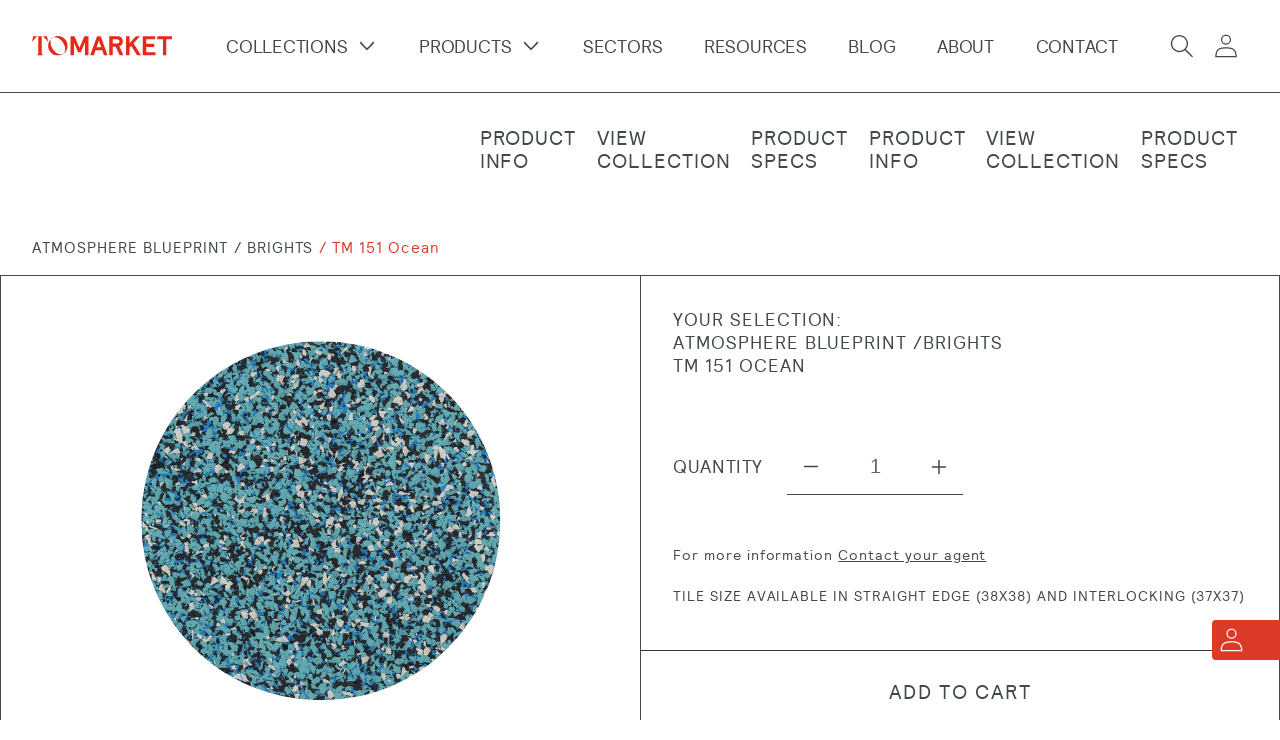

--- FILE ---
content_type: text/html; charset=utf-8
request_url: https://www.tomkt.com/products/tm-151-ocean-t4c-inter
body_size: 28463
content:
<!doctype html>
<html class="no-js" lang="en">
  <head>
    <meta charset="utf-8">
    <meta http-equiv="X-UA-Compatible" content="IE=edge">
    <meta name="viewport" content="width=device-width,initial-scale=1">
    <meta name="theme-color" content="">
    <link rel="canonical" href="https://www.tomkt.com/products/tm-151-ocean-t4c-inter">
    <link rel="preconnect" href="https://cdn.shopify.com" crossorigin><link rel="preconnect" href="https://fonts.shopifycdn.com" crossorigin><title>
      TM 151 Ocean
 &ndash; TO MARKET</title>

    
      <meta name="description" content="TILE SIZE AVAILABLE IN STRAIGHT EDGE (38X38) AND INTERLOCKING (37X37)">
    

    

<meta property="og:site_name" content="TO MARKET">
<meta property="og:url" content="https://www.tomkt.com/products/tm-151-ocean-t4c-inter">
<meta property="og:title" content="TM 151 Ocean">
<meta property="og:type" content="product">
<meta property="og:description" content="TILE SIZE AVAILABLE IN STRAIGHT EDGE (38X38) AND INTERLOCKING (37X37)"><meta property="og:image" content="http://www.tomkt.com/cdn/shop/products/ATM_TM151_OCEAN_BRIGHTS_053b6030-608a-4c41-bde1-d0f054075f9e.jpg?v=1650653519">
  <meta property="og:image:secure_url" content="https://www.tomkt.com/cdn/shop/products/ATM_TM151_OCEAN_BRIGHTS_053b6030-608a-4c41-bde1-d0f054075f9e.jpg?v=1650653519">
  <meta property="og:image:width" content="1600">
  <meta property="og:image:height" content="1600"><meta property="og:price:amount" content="0.00">
  <meta property="og:price:currency" content="USD"><meta name="twitter:card" content="summary_large_image">
<meta name="twitter:title" content="TM 151 Ocean">
<meta name="twitter:description" content="TILE SIZE AVAILABLE IN STRAIGHT EDGE (38X38) AND INTERLOCKING (37X37)">

    
    
     <link href="//www.tomkt.com/cdn/shop/t/3/assets/tomkt-fonts?v=10344" rel="stylesheet" type="text/css" media="all" /> 
    
    
    

    <script src="//www.tomkt.com/cdn/shop/t/3/assets/global.js?v=161567614324728653621689099066" defer="defer"></script>
    <!-- "snippets/buddha-megamenu.liquid" was not rendered, the associated app was uninstalled -->
  <script>window.performance && window.performance.mark && window.performance.mark('shopify.content_for_header.start');</script><meta id="shopify-digital-wallet" name="shopify-digital-wallet" content="/55014424645/digital_wallets/dialog">
<link rel="alternate" type="application/json+oembed" href="https://www.tomkt.com/products/tm-151-ocean-t4c-inter.oembed">
<script async="async" src="/checkouts/internal/preloads.js?locale=en-US"></script>
<script id="shopify-features" type="application/json">{"accessToken":"0adf3ada0215c2dcde13e4208c4c91d6","betas":["rich-media-storefront-analytics"],"domain":"www.tomkt.com","predictiveSearch":true,"shopId":55014424645,"locale":"en"}</script>
<script>var Shopify = Shopify || {};
Shopify.shop = "tomkt.myshopify.com";
Shopify.locale = "en";
Shopify.currency = {"active":"USD","rate":"1.0"};
Shopify.country = "US";
Shopify.theme = {"name":"Tomkt V1","id":120769216581,"schema_name":"Dawn","schema_version":"2.4.0","theme_store_id":887,"role":"main"};
Shopify.theme.handle = "null";
Shopify.theme.style = {"id":null,"handle":null};
Shopify.cdnHost = "www.tomkt.com/cdn";
Shopify.routes = Shopify.routes || {};
Shopify.routes.root = "/";</script>
<script type="module">!function(o){(o.Shopify=o.Shopify||{}).modules=!0}(window);</script>
<script>!function(o){function n(){var o=[];function n(){o.push(Array.prototype.slice.apply(arguments))}return n.q=o,n}var t=o.Shopify=o.Shopify||{};t.loadFeatures=n(),t.autoloadFeatures=n()}(window);</script>
<script id="shop-js-analytics" type="application/json">{"pageType":"product"}</script>
<script defer="defer" async type="module" src="//www.tomkt.com/cdn/shopifycloud/shop-js/modules/v2/client.init-shop-cart-sync_BN7fPSNr.en.esm.js"></script>
<script defer="defer" async type="module" src="//www.tomkt.com/cdn/shopifycloud/shop-js/modules/v2/chunk.common_Cbph3Kss.esm.js"></script>
<script defer="defer" async type="module" src="//www.tomkt.com/cdn/shopifycloud/shop-js/modules/v2/chunk.modal_DKumMAJ1.esm.js"></script>
<script type="module">
  await import("//www.tomkt.com/cdn/shopifycloud/shop-js/modules/v2/client.init-shop-cart-sync_BN7fPSNr.en.esm.js");
await import("//www.tomkt.com/cdn/shopifycloud/shop-js/modules/v2/chunk.common_Cbph3Kss.esm.js");
await import("//www.tomkt.com/cdn/shopifycloud/shop-js/modules/v2/chunk.modal_DKumMAJ1.esm.js");

  window.Shopify.SignInWithShop?.initShopCartSync?.({"fedCMEnabled":true,"windoidEnabled":true});

</script>
<script>(function() {
  var isLoaded = false;
  function asyncLoad() {
    if (isLoaded) return;
    isLoaded = true;
    var urls = ["https:\/\/storage.nfcube.com\/instafeed-f5b6d4145c101a76eeaabb7ed0d0133c.js?shop=tomkt.myshopify.com"];
    for (var i = 0; i < urls.length; i++) {
      var s = document.createElement('script');
      s.type = 'text/javascript';
      s.async = true;
      s.src = urls[i];
      var x = document.getElementsByTagName('script')[0];
      x.parentNode.insertBefore(s, x);
    }
  };
  if(window.attachEvent) {
    window.attachEvent('onload', asyncLoad);
  } else {
    window.addEventListener('load', asyncLoad, false);
  }
})();</script>
<script id="__st">var __st={"a":55014424645,"offset":-18000,"reqid":"3766653c-c240-4d97-95fa-d82af936e684-1769899108","pageurl":"www.tomkt.com\/products\/tm-151-ocean-t4c-inter","u":"302a95613758","p":"product","rtyp":"product","rid":6712388091973};</script>
<script>window.ShopifyPaypalV4VisibilityTracking = true;</script>
<script id="captcha-bootstrap">!function(){'use strict';const t='contact',e='account',n='new_comment',o=[[t,t],['blogs',n],['comments',n],[t,'customer']],c=[[e,'customer_login'],[e,'guest_login'],[e,'recover_customer_password'],[e,'create_customer']],r=t=>t.map((([t,e])=>`form[action*='/${t}']:not([data-nocaptcha='true']) input[name='form_type'][value='${e}']`)).join(','),a=t=>()=>t?[...document.querySelectorAll(t)].map((t=>t.form)):[];function s(){const t=[...o],e=r(t);return a(e)}const i='password',u='form_key',d=['recaptcha-v3-token','g-recaptcha-response','h-captcha-response',i],f=()=>{try{return window.sessionStorage}catch{return}},m='__shopify_v',_=t=>t.elements[u];function p(t,e,n=!1){try{const o=window.sessionStorage,c=JSON.parse(o.getItem(e)),{data:r}=function(t){const{data:e,action:n}=t;return t[m]||n?{data:e,action:n}:{data:t,action:n}}(c);for(const[e,n]of Object.entries(r))t.elements[e]&&(t.elements[e].value=n);n&&o.removeItem(e)}catch(o){console.error('form repopulation failed',{error:o})}}const l='form_type',E='cptcha';function T(t){t.dataset[E]=!0}const w=window,h=w.document,L='Shopify',v='ce_forms',y='captcha';let A=!1;((t,e)=>{const n=(g='f06e6c50-85a8-45c8-87d0-21a2b65856fe',I='https://cdn.shopify.com/shopifycloud/storefront-forms-hcaptcha/ce_storefront_forms_captcha_hcaptcha.v1.5.2.iife.js',D={infoText:'Protected by hCaptcha',privacyText:'Privacy',termsText:'Terms'},(t,e,n)=>{const o=w[L][v],c=o.bindForm;if(c)return c(t,g,e,D).then(n);var r;o.q.push([[t,g,e,D],n]),r=I,A||(h.body.append(Object.assign(h.createElement('script'),{id:'captcha-provider',async:!0,src:r})),A=!0)});var g,I,D;w[L]=w[L]||{},w[L][v]=w[L][v]||{},w[L][v].q=[],w[L][y]=w[L][y]||{},w[L][y].protect=function(t,e){n(t,void 0,e),T(t)},Object.freeze(w[L][y]),function(t,e,n,w,h,L){const[v,y,A,g]=function(t,e,n){const i=e?o:[],u=t?c:[],d=[...i,...u],f=r(d),m=r(i),_=r(d.filter((([t,e])=>n.includes(e))));return[a(f),a(m),a(_),s()]}(w,h,L),I=t=>{const e=t.target;return e instanceof HTMLFormElement?e:e&&e.form},D=t=>v().includes(t);t.addEventListener('submit',(t=>{const e=I(t);if(!e)return;const n=D(e)&&!e.dataset.hcaptchaBound&&!e.dataset.recaptchaBound,o=_(e),c=g().includes(e)&&(!o||!o.value);(n||c)&&t.preventDefault(),c&&!n&&(function(t){try{if(!f())return;!function(t){const e=f();if(!e)return;const n=_(t);if(!n)return;const o=n.value;o&&e.removeItem(o)}(t);const e=Array.from(Array(32),(()=>Math.random().toString(36)[2])).join('');!function(t,e){_(t)||t.append(Object.assign(document.createElement('input'),{type:'hidden',name:u})),t.elements[u].value=e}(t,e),function(t,e){const n=f();if(!n)return;const o=[...t.querySelectorAll(`input[type='${i}']`)].map((({name:t})=>t)),c=[...d,...o],r={};for(const[a,s]of new FormData(t).entries())c.includes(a)||(r[a]=s);n.setItem(e,JSON.stringify({[m]:1,action:t.action,data:r}))}(t,e)}catch(e){console.error('failed to persist form',e)}}(e),e.submit())}));const S=(t,e)=>{t&&!t.dataset[E]&&(n(t,e.some((e=>e===t))),T(t))};for(const o of['focusin','change'])t.addEventListener(o,(t=>{const e=I(t);D(e)&&S(e,y())}));const B=e.get('form_key'),M=e.get(l),P=B&&M;t.addEventListener('DOMContentLoaded',(()=>{const t=y();if(P)for(const e of t)e.elements[l].value===M&&p(e,B);[...new Set([...A(),...v().filter((t=>'true'===t.dataset.shopifyCaptcha))])].forEach((e=>S(e,t)))}))}(h,new URLSearchParams(w.location.search),n,t,e,['guest_login'])})(!0,!0)}();</script>
<script integrity="sha256-4kQ18oKyAcykRKYeNunJcIwy7WH5gtpwJnB7kiuLZ1E=" data-source-attribution="shopify.loadfeatures" defer="defer" src="//www.tomkt.com/cdn/shopifycloud/storefront/assets/storefront/load_feature-a0a9edcb.js" crossorigin="anonymous"></script>
<script data-source-attribution="shopify.dynamic_checkout.dynamic.init">var Shopify=Shopify||{};Shopify.PaymentButton=Shopify.PaymentButton||{isStorefrontPortableWallets:!0,init:function(){window.Shopify.PaymentButton.init=function(){};var t=document.createElement("script");t.src="https://www.tomkt.com/cdn/shopifycloud/portable-wallets/latest/portable-wallets.en.js",t.type="module",document.head.appendChild(t)}};
</script>
<script data-source-attribution="shopify.dynamic_checkout.buyer_consent">
  function portableWalletsHideBuyerConsent(e){var t=document.getElementById("shopify-buyer-consent"),n=document.getElementById("shopify-subscription-policy-button");t&&n&&(t.classList.add("hidden"),t.setAttribute("aria-hidden","true"),n.removeEventListener("click",e))}function portableWalletsShowBuyerConsent(e){var t=document.getElementById("shopify-buyer-consent"),n=document.getElementById("shopify-subscription-policy-button");t&&n&&(t.classList.remove("hidden"),t.removeAttribute("aria-hidden"),n.addEventListener("click",e))}window.Shopify?.PaymentButton&&(window.Shopify.PaymentButton.hideBuyerConsent=portableWalletsHideBuyerConsent,window.Shopify.PaymentButton.showBuyerConsent=portableWalletsShowBuyerConsent);
</script>
<script>
  function portableWalletsCleanup(e){e&&e.src&&console.error("Failed to load portable wallets script "+e.src);var t=document.querySelectorAll("shopify-accelerated-checkout .shopify-payment-button__skeleton, shopify-accelerated-checkout-cart .wallet-cart-button__skeleton"),e=document.getElementById("shopify-buyer-consent");for(let e=0;e<t.length;e++)t[e].remove();e&&e.remove()}function portableWalletsNotLoadedAsModule(e){e instanceof ErrorEvent&&"string"==typeof e.message&&e.message.includes("import.meta")&&"string"==typeof e.filename&&e.filename.includes("portable-wallets")&&(window.removeEventListener("error",portableWalletsNotLoadedAsModule),window.Shopify.PaymentButton.failedToLoad=e,"loading"===document.readyState?document.addEventListener("DOMContentLoaded",window.Shopify.PaymentButton.init):window.Shopify.PaymentButton.init())}window.addEventListener("error",portableWalletsNotLoadedAsModule);
</script>

<script type="module" src="https://www.tomkt.com/cdn/shopifycloud/portable-wallets/latest/portable-wallets.en.js" onError="portableWalletsCleanup(this)" crossorigin="anonymous"></script>
<script nomodule>
  document.addEventListener("DOMContentLoaded", portableWalletsCleanup);
</script>

<link id="shopify-accelerated-checkout-styles" rel="stylesheet" media="screen" href="https://www.tomkt.com/cdn/shopifycloud/portable-wallets/latest/accelerated-checkout-backwards-compat.css" crossorigin="anonymous">
<style id="shopify-accelerated-checkout-cart">
        #shopify-buyer-consent {
  margin-top: 1em;
  display: inline-block;
  width: 100%;
}

#shopify-buyer-consent.hidden {
  display: none;
}

#shopify-subscription-policy-button {
  background: none;
  border: none;
  padding: 0;
  text-decoration: underline;
  font-size: inherit;
  cursor: pointer;
}

#shopify-subscription-policy-button::before {
  box-shadow: none;
}

      </style>
<script id="sections-script" data-sections="main-product,product-recommendations,header,footer" defer="defer" src="//www.tomkt.com/cdn/shop/t/3/compiled_assets/scripts.js?v=10344"></script>
<script>window.performance && window.performance.mark && window.performance.mark('shopify.content_for_header.end');</script>


    <style data-shopify>
      @font-face {
  font-family: Assistant;
  font-weight: 400;
  font-style: normal;
  font-display: swap;
  src: url("//www.tomkt.com/cdn/fonts/assistant/assistant_n4.9120912a469cad1cc292572851508ca49d12e768.woff2") format("woff2"),
       url("//www.tomkt.com/cdn/fonts/assistant/assistant_n4.6e9875ce64e0fefcd3f4446b7ec9036b3ddd2985.woff") format("woff");
}

      @font-face {
  font-family: Assistant;
  font-weight: 700;
  font-style: normal;
  font-display: swap;
  src: url("//www.tomkt.com/cdn/fonts/assistant/assistant_n7.bf44452348ec8b8efa3aa3068825305886b1c83c.woff2") format("woff2"),
       url("//www.tomkt.com/cdn/fonts/assistant/assistant_n7.0c887fee83f6b3bda822f1150b912c72da0f7b64.woff") format("woff");
}

      
      
      @font-face {
  font-family: Assistant;
  font-weight: 400;
  font-style: normal;
  font-display: swap;
  src: url("//www.tomkt.com/cdn/fonts/assistant/assistant_n4.9120912a469cad1cc292572851508ca49d12e768.woff2") format("woff2"),
       url("//www.tomkt.com/cdn/fonts/assistant/assistant_n4.6e9875ce64e0fefcd3f4446b7ec9036b3ddd2985.woff") format("woff");
}


      :root {
        --font-body-family: 'relativebook', sans-serif;
        --font-body-style: normal;
        --font-body-weight: normal;

        --font-heading-family: 'relativemedium', sans-serif;
        --font-heading-style: normal;
        --font-heading-weight: normal;

        --font-body-scale: 1.0;
        --font-heading-scale: 1.0;

        --color-base-text: 65, 74, 69;
        --color-base-background-1: 255, 255, 255;
        --color-base-background-2: 243, 243, 243;
        --color-base-solid-button-labels: 242, 239, 234;
        --color-base-outline-button-labels: 65, 74, 69;
        --color-base-accent-1: 65, 74, 69;
        --color-base-accent-2: 218, 58, 38;
        --payment-terms-background-color: #FFFFFF;

        --gradient-base-background-1: #FFFFFF;
        --gradient-base-background-2: #F3F3F3;
        --gradient-base-accent-1: #414a45;
        --gradient-base-accent-2: #da3a26;

        --page-width: 192rem;
        --page-width-margin: 0rem;
      }

      *,
      *::before,
      *::after {
        box-sizing: inherit;
      }

      html {
        box-sizing: border-box;
        /*font-size: calc(var(--font-body-scale) * 62.5%);*/
        height: 100%;
      }

      body {
        display: grid;
        grid-template-rows: auto auto 1fr auto;
        grid-template-columns: 100%;
        min-height: 100%;
        margin: 0;
        font-size: 1.5rem;
        letter-spacing: 0.06rem;
        /*line-height: calc(1 + 0.8 / var(--font-body-scale));*/
        line-height: 1.5;
        font-family: var(--font-body-family);
        font-style: var(--font-body-style);
        font-weight: var(--font-body-weight);
      }

        @media screen and (max-width: 749px) {
          .body {
          font-size: .8125rem;
        }
        }
        @media screen and (min-width: 750px) {
          .body {
          font-size: .875rem;
        }
        }
        @media screen and (min-width: 990px) {
          body {
          font-size: 1rem;
        }
        }
        @media screen and (min-width: 1280px) {
          body {
          font-size: 1.25rem;
        }
        }  
        @media screen and (min-width: 1600px) {
          body {
          font-size: 1.5625rem;
        }
        }
     @media screen and (min-width: 1900px) {
          body {
          font-size: 1.875rem;
        }
        }
  
    </style>
    
        
 
     
    
    

    
    

    <link href="//www.tomkt.com/cdn/shop/t/3/assets/base.css?v=174100776507584416531649375585" rel="stylesheet" type="text/css" media="all" />
<link rel="preload" as="font" href="//www.tomkt.com/cdn/fonts/assistant/assistant_n4.9120912a469cad1cc292572851508ca49d12e768.woff2" type="font/woff2" crossorigin><link rel="preload" as="font" href="//www.tomkt.com/cdn/fonts/assistant/assistant_n4.9120912a469cad1cc292572851508ca49d12e768.woff2" type="font/woff2" crossorigin><link rel="stylesheet" href="//www.tomkt.com/cdn/shop/t/3/assets/component-predictive-search.css?v=10425135875555615991640137986" media="print" onload="this.media='all'"><script>document.documentElement.className = document.documentElement.className.replace('no-js', 'js');</script>
    
    <link href="//www.tomkt.com/cdn/shop/t/3/assets/drawer.css?v=164586309584235906681708959029" rel="stylesheet" type="text/css" media="all" />
    <script src="//www.tomkt.com/cdn/shop/t/3/assets/drawer.js?v=96735721696750177851641859801" type="text/javascript"></script>
  
  
  <link href="https://monorail-edge.shopifysvc.com" rel="dns-prefetch">
<script>(function(){if ("sendBeacon" in navigator && "performance" in window) {try {var session_token_from_headers = performance.getEntriesByType('navigation')[0].serverTiming.find(x => x.name == '_s').description;} catch {var session_token_from_headers = undefined;}var session_cookie_matches = document.cookie.match(/_shopify_s=([^;]*)/);var session_token_from_cookie = session_cookie_matches && session_cookie_matches.length === 2 ? session_cookie_matches[1] : "";var session_token = session_token_from_headers || session_token_from_cookie || "";function handle_abandonment_event(e) {var entries = performance.getEntries().filter(function(entry) {return /monorail-edge.shopifysvc.com/.test(entry.name);});if (!window.abandonment_tracked && entries.length === 0) {window.abandonment_tracked = true;var currentMs = Date.now();var navigation_start = performance.timing.navigationStart;var payload = {shop_id: 55014424645,url: window.location.href,navigation_start,duration: currentMs - navigation_start,session_token,page_type: "product"};window.navigator.sendBeacon("https://monorail-edge.shopifysvc.com/v1/produce", JSON.stringify({schema_id: "online_store_buyer_site_abandonment/1.1",payload: payload,metadata: {event_created_at_ms: currentMs,event_sent_at_ms: currentMs}}));}}window.addEventListener('pagehide', handle_abandonment_event);}}());</script>
<script id="web-pixels-manager-setup">(function e(e,d,r,n,o){if(void 0===o&&(o={}),!Boolean(null===(a=null===(i=window.Shopify)||void 0===i?void 0:i.analytics)||void 0===a?void 0:a.replayQueue)){var i,a;window.Shopify=window.Shopify||{};var t=window.Shopify;t.analytics=t.analytics||{};var s=t.analytics;s.replayQueue=[],s.publish=function(e,d,r){return s.replayQueue.push([e,d,r]),!0};try{self.performance.mark("wpm:start")}catch(e){}var l=function(){var e={modern:/Edge?\/(1{2}[4-9]|1[2-9]\d|[2-9]\d{2}|\d{4,})\.\d+(\.\d+|)|Firefox\/(1{2}[4-9]|1[2-9]\d|[2-9]\d{2}|\d{4,})\.\d+(\.\d+|)|Chrom(ium|e)\/(9{2}|\d{3,})\.\d+(\.\d+|)|(Maci|X1{2}).+ Version\/(15\.\d+|(1[6-9]|[2-9]\d|\d{3,})\.\d+)([,.]\d+|)( \(\w+\)|)( Mobile\/\w+|) Safari\/|Chrome.+OPR\/(9{2}|\d{3,})\.\d+\.\d+|(CPU[ +]OS|iPhone[ +]OS|CPU[ +]iPhone|CPU IPhone OS|CPU iPad OS)[ +]+(15[._]\d+|(1[6-9]|[2-9]\d|\d{3,})[._]\d+)([._]\d+|)|Android:?[ /-](13[3-9]|1[4-9]\d|[2-9]\d{2}|\d{4,})(\.\d+|)(\.\d+|)|Android.+Firefox\/(13[5-9]|1[4-9]\d|[2-9]\d{2}|\d{4,})\.\d+(\.\d+|)|Android.+Chrom(ium|e)\/(13[3-9]|1[4-9]\d|[2-9]\d{2}|\d{4,})\.\d+(\.\d+|)|SamsungBrowser\/([2-9]\d|\d{3,})\.\d+/,legacy:/Edge?\/(1[6-9]|[2-9]\d|\d{3,})\.\d+(\.\d+|)|Firefox\/(5[4-9]|[6-9]\d|\d{3,})\.\d+(\.\d+|)|Chrom(ium|e)\/(5[1-9]|[6-9]\d|\d{3,})\.\d+(\.\d+|)([\d.]+$|.*Safari\/(?![\d.]+ Edge\/[\d.]+$))|(Maci|X1{2}).+ Version\/(10\.\d+|(1[1-9]|[2-9]\d|\d{3,})\.\d+)([,.]\d+|)( \(\w+\)|)( Mobile\/\w+|) Safari\/|Chrome.+OPR\/(3[89]|[4-9]\d|\d{3,})\.\d+\.\d+|(CPU[ +]OS|iPhone[ +]OS|CPU[ +]iPhone|CPU IPhone OS|CPU iPad OS)[ +]+(10[._]\d+|(1[1-9]|[2-9]\d|\d{3,})[._]\d+)([._]\d+|)|Android:?[ /-](13[3-9]|1[4-9]\d|[2-9]\d{2}|\d{4,})(\.\d+|)(\.\d+|)|Mobile Safari.+OPR\/([89]\d|\d{3,})\.\d+\.\d+|Android.+Firefox\/(13[5-9]|1[4-9]\d|[2-9]\d{2}|\d{4,})\.\d+(\.\d+|)|Android.+Chrom(ium|e)\/(13[3-9]|1[4-9]\d|[2-9]\d{2}|\d{4,})\.\d+(\.\d+|)|Android.+(UC? ?Browser|UCWEB|U3)[ /]?(15\.([5-9]|\d{2,})|(1[6-9]|[2-9]\d|\d{3,})\.\d+)\.\d+|SamsungBrowser\/(5\.\d+|([6-9]|\d{2,})\.\d+)|Android.+MQ{2}Browser\/(14(\.(9|\d{2,})|)|(1[5-9]|[2-9]\d|\d{3,})(\.\d+|))(\.\d+|)|K[Aa][Ii]OS\/(3\.\d+|([4-9]|\d{2,})\.\d+)(\.\d+|)/},d=e.modern,r=e.legacy,n=navigator.userAgent;return n.match(d)?"modern":n.match(r)?"legacy":"unknown"}(),u="modern"===l?"modern":"legacy",c=(null!=n?n:{modern:"",legacy:""})[u],f=function(e){return[e.baseUrl,"/wpm","/b",e.hashVersion,"modern"===e.buildTarget?"m":"l",".js"].join("")}({baseUrl:d,hashVersion:r,buildTarget:u}),m=function(e){var d=e.version,r=e.bundleTarget,n=e.surface,o=e.pageUrl,i=e.monorailEndpoint;return{emit:function(e){var a=e.status,t=e.errorMsg,s=(new Date).getTime(),l=JSON.stringify({metadata:{event_sent_at_ms:s},events:[{schema_id:"web_pixels_manager_load/3.1",payload:{version:d,bundle_target:r,page_url:o,status:a,surface:n,error_msg:t},metadata:{event_created_at_ms:s}}]});if(!i)return console&&console.warn&&console.warn("[Web Pixels Manager] No Monorail endpoint provided, skipping logging."),!1;try{return self.navigator.sendBeacon.bind(self.navigator)(i,l)}catch(e){}var u=new XMLHttpRequest;try{return u.open("POST",i,!0),u.setRequestHeader("Content-Type","text/plain"),u.send(l),!0}catch(e){return console&&console.warn&&console.warn("[Web Pixels Manager] Got an unhandled error while logging to Monorail."),!1}}}}({version:r,bundleTarget:l,surface:e.surface,pageUrl:self.location.href,monorailEndpoint:e.monorailEndpoint});try{o.browserTarget=l,function(e){var d=e.src,r=e.async,n=void 0===r||r,o=e.onload,i=e.onerror,a=e.sri,t=e.scriptDataAttributes,s=void 0===t?{}:t,l=document.createElement("script"),u=document.querySelector("head"),c=document.querySelector("body");if(l.async=n,l.src=d,a&&(l.integrity=a,l.crossOrigin="anonymous"),s)for(var f in s)if(Object.prototype.hasOwnProperty.call(s,f))try{l.dataset[f]=s[f]}catch(e){}if(o&&l.addEventListener("load",o),i&&l.addEventListener("error",i),u)u.appendChild(l);else{if(!c)throw new Error("Did not find a head or body element to append the script");c.appendChild(l)}}({src:f,async:!0,onload:function(){if(!function(){var e,d;return Boolean(null===(d=null===(e=window.Shopify)||void 0===e?void 0:e.analytics)||void 0===d?void 0:d.initialized)}()){var d=window.webPixelsManager.init(e)||void 0;if(d){var r=window.Shopify.analytics;r.replayQueue.forEach((function(e){var r=e[0],n=e[1],o=e[2];d.publishCustomEvent(r,n,o)})),r.replayQueue=[],r.publish=d.publishCustomEvent,r.visitor=d.visitor,r.initialized=!0}}},onerror:function(){return m.emit({status:"failed",errorMsg:"".concat(f," has failed to load")})},sri:function(e){var d=/^sha384-[A-Za-z0-9+/=]+$/;return"string"==typeof e&&d.test(e)}(c)?c:"",scriptDataAttributes:o}),m.emit({status:"loading"})}catch(e){m.emit({status:"failed",errorMsg:(null==e?void 0:e.message)||"Unknown error"})}}})({shopId: 55014424645,storefrontBaseUrl: "https://www.tomkt.com",extensionsBaseUrl: "https://extensions.shopifycdn.com/cdn/shopifycloud/web-pixels-manager",monorailEndpoint: "https://monorail-edge.shopifysvc.com/unstable/produce_batch",surface: "storefront-renderer",enabledBetaFlags: ["2dca8a86"],webPixelsConfigList: [{"id":"shopify-app-pixel","configuration":"{}","eventPayloadVersion":"v1","runtimeContext":"STRICT","scriptVersion":"0450","apiClientId":"shopify-pixel","type":"APP","privacyPurposes":["ANALYTICS","MARKETING"]},{"id":"shopify-custom-pixel","eventPayloadVersion":"v1","runtimeContext":"LAX","scriptVersion":"0450","apiClientId":"shopify-pixel","type":"CUSTOM","privacyPurposes":["ANALYTICS","MARKETING"]}],isMerchantRequest: false,initData: {"shop":{"name":"TO MARKET","paymentSettings":{"currencyCode":"USD"},"myshopifyDomain":"tomkt.myshopify.com","countryCode":"US","storefrontUrl":"https:\/\/www.tomkt.com"},"customer":null,"cart":null,"checkout":null,"productVariants":[{"price":{"amount":0.0,"currencyCode":"USD"},"product":{"title":"TM 151 Ocean","vendor":"TOMKT","id":"6712388091973","untranslatedTitle":"TM 151 Ocean","url":"\/products\/tm-151-ocean-t4c-inter","type":"RUBBER"},"id":"39881488302149","image":{"src":"\/\/www.tomkt.com\/cdn\/shop\/products\/ATM_TM151_OCEAN_BRIGHTS_053b6030-608a-4c41-bde1-d0f054075f9e.jpg?v=1650653519"},"sku":"","title":"Default Title","untranslatedTitle":"Default Title"}],"purchasingCompany":null},},"https://www.tomkt.com/cdn","1d2a099fw23dfb22ep557258f5m7a2edbae",{"modern":"","legacy":""},{"shopId":"55014424645","storefrontBaseUrl":"https:\/\/www.tomkt.com","extensionBaseUrl":"https:\/\/extensions.shopifycdn.com\/cdn\/shopifycloud\/web-pixels-manager","surface":"storefront-renderer","enabledBetaFlags":"[\"2dca8a86\"]","isMerchantRequest":"false","hashVersion":"1d2a099fw23dfb22ep557258f5m7a2edbae","publish":"custom","events":"[[\"page_viewed\",{}],[\"product_viewed\",{\"productVariant\":{\"price\":{\"amount\":0.0,\"currencyCode\":\"USD\"},\"product\":{\"title\":\"TM 151 Ocean\",\"vendor\":\"TOMKT\",\"id\":\"6712388091973\",\"untranslatedTitle\":\"TM 151 Ocean\",\"url\":\"\/products\/tm-151-ocean-t4c-inter\",\"type\":\"RUBBER\"},\"id\":\"39881488302149\",\"image\":{\"src\":\"\/\/www.tomkt.com\/cdn\/shop\/products\/ATM_TM151_OCEAN_BRIGHTS_053b6030-608a-4c41-bde1-d0f054075f9e.jpg?v=1650653519\"},\"sku\":\"\",\"title\":\"Default Title\",\"untranslatedTitle\":\"Default Title\"}}]]"});</script><script>
  window.ShopifyAnalytics = window.ShopifyAnalytics || {};
  window.ShopifyAnalytics.meta = window.ShopifyAnalytics.meta || {};
  window.ShopifyAnalytics.meta.currency = 'USD';
  var meta = {"product":{"id":6712388091973,"gid":"gid:\/\/shopify\/Product\/6712388091973","vendor":"TOMKT","type":"RUBBER","handle":"tm-151-ocean-t4c-inter","variants":[{"id":39881488302149,"price":0,"name":"TM 151 Ocean","public_title":null,"sku":""}],"remote":false},"page":{"pageType":"product","resourceType":"product","resourceId":6712388091973,"requestId":"3766653c-c240-4d97-95fa-d82af936e684-1769899108"}};
  for (var attr in meta) {
    window.ShopifyAnalytics.meta[attr] = meta[attr];
  }
</script>
<script class="analytics">
  (function () {
    var customDocumentWrite = function(content) {
      var jquery = null;

      if (window.jQuery) {
        jquery = window.jQuery;
      } else if (window.Checkout && window.Checkout.$) {
        jquery = window.Checkout.$;
      }

      if (jquery) {
        jquery('body').append(content);
      }
    };

    var hasLoggedConversion = function(token) {
      if (token) {
        return document.cookie.indexOf('loggedConversion=' + token) !== -1;
      }
      return false;
    }

    var setCookieIfConversion = function(token) {
      if (token) {
        var twoMonthsFromNow = new Date(Date.now());
        twoMonthsFromNow.setMonth(twoMonthsFromNow.getMonth() + 2);

        document.cookie = 'loggedConversion=' + token + '; expires=' + twoMonthsFromNow;
      }
    }

    var trekkie = window.ShopifyAnalytics.lib = window.trekkie = window.trekkie || [];
    if (trekkie.integrations) {
      return;
    }
    trekkie.methods = [
      'identify',
      'page',
      'ready',
      'track',
      'trackForm',
      'trackLink'
    ];
    trekkie.factory = function(method) {
      return function() {
        var args = Array.prototype.slice.call(arguments);
        args.unshift(method);
        trekkie.push(args);
        return trekkie;
      };
    };
    for (var i = 0; i < trekkie.methods.length; i++) {
      var key = trekkie.methods[i];
      trekkie[key] = trekkie.factory(key);
    }
    trekkie.load = function(config) {
      trekkie.config = config || {};
      trekkie.config.initialDocumentCookie = document.cookie;
      var first = document.getElementsByTagName('script')[0];
      var script = document.createElement('script');
      script.type = 'text/javascript';
      script.onerror = function(e) {
        var scriptFallback = document.createElement('script');
        scriptFallback.type = 'text/javascript';
        scriptFallback.onerror = function(error) {
                var Monorail = {
      produce: function produce(monorailDomain, schemaId, payload) {
        var currentMs = new Date().getTime();
        var event = {
          schema_id: schemaId,
          payload: payload,
          metadata: {
            event_created_at_ms: currentMs,
            event_sent_at_ms: currentMs
          }
        };
        return Monorail.sendRequest("https://" + monorailDomain + "/v1/produce", JSON.stringify(event));
      },
      sendRequest: function sendRequest(endpointUrl, payload) {
        // Try the sendBeacon API
        if (window && window.navigator && typeof window.navigator.sendBeacon === 'function' && typeof window.Blob === 'function' && !Monorail.isIos12()) {
          var blobData = new window.Blob([payload], {
            type: 'text/plain'
          });

          if (window.navigator.sendBeacon(endpointUrl, blobData)) {
            return true;
          } // sendBeacon was not successful

        } // XHR beacon

        var xhr = new XMLHttpRequest();

        try {
          xhr.open('POST', endpointUrl);
          xhr.setRequestHeader('Content-Type', 'text/plain');
          xhr.send(payload);
        } catch (e) {
          console.log(e);
        }

        return false;
      },
      isIos12: function isIos12() {
        return window.navigator.userAgent.lastIndexOf('iPhone; CPU iPhone OS 12_') !== -1 || window.navigator.userAgent.lastIndexOf('iPad; CPU OS 12_') !== -1;
      }
    };
    Monorail.produce('monorail-edge.shopifysvc.com',
      'trekkie_storefront_load_errors/1.1',
      {shop_id: 55014424645,
      theme_id: 120769216581,
      app_name: "storefront",
      context_url: window.location.href,
      source_url: "//www.tomkt.com/cdn/s/trekkie.storefront.c59ea00e0474b293ae6629561379568a2d7c4bba.min.js"});

        };
        scriptFallback.async = true;
        scriptFallback.src = '//www.tomkt.com/cdn/s/trekkie.storefront.c59ea00e0474b293ae6629561379568a2d7c4bba.min.js';
        first.parentNode.insertBefore(scriptFallback, first);
      };
      script.async = true;
      script.src = '//www.tomkt.com/cdn/s/trekkie.storefront.c59ea00e0474b293ae6629561379568a2d7c4bba.min.js';
      first.parentNode.insertBefore(script, first);
    };
    trekkie.load(
      {"Trekkie":{"appName":"storefront","development":false,"defaultAttributes":{"shopId":55014424645,"isMerchantRequest":null,"themeId":120769216581,"themeCityHash":"4072005587826773198","contentLanguage":"en","currency":"USD","eventMetadataId":"6078b190-fa97-42e4-a3b7-9fdaae75a7de"},"isServerSideCookieWritingEnabled":true,"monorailRegion":"shop_domain","enabledBetaFlags":["65f19447","b5387b81"]},"Session Attribution":{},"S2S":{"facebookCapiEnabled":false,"source":"trekkie-storefront-renderer","apiClientId":580111}}
    );

    var loaded = false;
    trekkie.ready(function() {
      if (loaded) return;
      loaded = true;

      window.ShopifyAnalytics.lib = window.trekkie;

      var originalDocumentWrite = document.write;
      document.write = customDocumentWrite;
      try { window.ShopifyAnalytics.merchantGoogleAnalytics.call(this); } catch(error) {};
      document.write = originalDocumentWrite;

      window.ShopifyAnalytics.lib.page(null,{"pageType":"product","resourceType":"product","resourceId":6712388091973,"requestId":"3766653c-c240-4d97-95fa-d82af936e684-1769899108","shopifyEmitted":true});

      var match = window.location.pathname.match(/checkouts\/(.+)\/(thank_you|post_purchase)/)
      var token = match? match[1]: undefined;
      if (!hasLoggedConversion(token)) {
        setCookieIfConversion(token);
        window.ShopifyAnalytics.lib.track("Viewed Product",{"currency":"USD","variantId":39881488302149,"productId":6712388091973,"productGid":"gid:\/\/shopify\/Product\/6712388091973","name":"TM 151 Ocean","price":"0.00","sku":"","brand":"TOMKT","variant":null,"category":"RUBBER","nonInteraction":true,"remote":false},undefined,undefined,{"shopifyEmitted":true});
      window.ShopifyAnalytics.lib.track("monorail:\/\/trekkie_storefront_viewed_product\/1.1",{"currency":"USD","variantId":39881488302149,"productId":6712388091973,"productGid":"gid:\/\/shopify\/Product\/6712388091973","name":"TM 151 Ocean","price":"0.00","sku":"","brand":"TOMKT","variant":null,"category":"RUBBER","nonInteraction":true,"remote":false,"referer":"https:\/\/www.tomkt.com\/products\/tm-151-ocean-t4c-inter"});
      }
    });


        var eventsListenerScript = document.createElement('script');
        eventsListenerScript.async = true;
        eventsListenerScript.src = "//www.tomkt.com/cdn/shopifycloud/storefront/assets/shop_events_listener-3da45d37.js";
        document.getElementsByTagName('head')[0].appendChild(eventsListenerScript);

})();</script>
<script
  defer
  src="https://www.tomkt.com/cdn/shopifycloud/perf-kit/shopify-perf-kit-3.1.0.min.js"
  data-application="storefront-renderer"
  data-shop-id="55014424645"
  data-render-region="gcp-us-central1"
  data-page-type="product"
  data-theme-instance-id="120769216581"
  data-theme-name="Dawn"
  data-theme-version="2.4.0"
  data-monorail-region="shop_domain"
  data-resource-timing-sampling-rate="10"
  data-shs="true"
  data-shs-beacon="true"
  data-shs-export-with-fetch="true"
  data-shs-logs-sample-rate="1"
  data-shs-beacon-endpoint="https://www.tomkt.com/api/collect"
></script>
</head>
  <body class="gradient">
    <a class="skip-to-content-link button visually-hidden" href="#MainContent">
      Skip to content
    </a>
    
    
    <div id="shopify-section-announcement-bar" class="shopify-section">
</div>
    <div id="shopify-section-tomkt-contact-drawer" class="shopify-section"><link href="//www.tomkt.com/cdn/shop/t/3/assets/drawer-form.css?v=10791994959798840651708958519" rel="stylesheet" type="text/css" media="all" />



<div class="drawer" id="drawer-form" data-drawer-target>
  <div class="drawer__overlay" data-drawer-close tabindex="-1"></div>
  <div class="drawer__wrapper color-accent-1">
    <div class="drawer__header">
      <button class="drawer__close" data-drawer-close aria-label="Close Drawer"><svg xmlns="http://www.w3.org/2000/svg" aria-hidden="true" focusable="false" role="presentation" class="icon icon-close" fill="none" viewBox="0 0 18 17">
  <path d="M.865 15.978a.5.5 0 00.707.707l7.433-7.431 7.579 7.282a.501.501 0 00.846-.37.5.5 0 00-.153-.351L9.712 8.546l7.417-7.416a.5.5 0 10-.707-.708L8.991 7.853 1.413.573a.5.5 0 10-.693.72l7.563 7.268-7.418 7.417z" fill="currentColor">
</svg>
</button>
    </div>
    <div class="drawer__content">
      <div class="drawer__copy">
     	<h2>Find a Rep</h2> 
     	<p>Please fill out the fields below and a local TOMKT rep will be in touch:</p>
     </div><form method="post" action="/contact#DrawerForm" id="DrawerForm" accept-charset="UTF-8" class="contact-form"><input type="hidden" name="form_type" value="contact" /><input type="hidden" name="utf8" value="✓" /><div class="field">    
      <input class="field__input" type="text" required  id="Name"  autocomplete="Name" name="contact[Name]"  placeholder="Name">
      <label class="field__label">Name*</label>
    </div>
      
      <!--div class="field">      
      <input class="field__input" type="text" required  id="Last-Name"  autocomplete="Last Name" name="contact[Last-Name]" placeholder="Last Name"> 
        <label class="field__label">Last Name*</label>
    </div-->
      
      <div class="field">     
      <input class="field__input" type="text" required id="Email"  autocomplete="Email" name="contact[email]" placeholder="Email">  
        <label class="field__label">Email*</label>
    </div>
      
      <div class="field">     
      <input class="field__input" type="text" required id="Project"  autocomplete="Project Type" name="contact[body]" placeholder="Email">  
        <label class="field__label">Project name and product needed*</label>
    </div>
      
    <div class="field">      
      <input class="field__input" type="text" required id="Zip-Code"  autocomplete="Zip Code" name="contact[Zip-Code]" placeholder="Zip Code">   
      <label class="field__label">Zip Code*</label>
    </div>
     
    <div class="field">      
      <input class="field__input" type="text" required  id="Phone"  autocomplete="Phone number" name="contact[Phone]" placeholder="Phone Number">   
      <label class="field__label">Phone Number*</label>
    </div>  
      

    <div class="contact__button">
      <button type="submit" class="button">
       <!-- { { 'templates.contact.form.send' | t } } -->
        SEND
      </button>
    </div></form><div class="drawer__copy">
     	<p><p>Your message will be sent to our customer care team and then directed to the appropriate sales rep. For urgent requests, please email us at <a href="mailto:info@tomkt.com">info@tomkt.com</a></p></p>
     </div>
      
    </div>
  </div>
  </div>




</div>
    <div id="shopify-section-header" class="shopify-section"><link rel="stylesheet" href="//www.tomkt.com/cdn/shop/t/3/assets/component-list-menu.css?v=161614383810958508431640137981" media="print" onload="this.media='all'">
<link rel="stylesheet" href="//www.tomkt.com/cdn/shop/t/3/assets/component-search.css?v=128662198121899399791640137989" media="print" onload="this.media='all'">
<link rel="stylesheet" href="//www.tomkt.com/cdn/shop/t/3/assets/component-menu-drawer.css?v=25441607779389632351640137983" media="print" onload="this.media='all'">
<link rel="stylesheet" href="//www.tomkt.com/cdn/shop/t/3/assets/component-cart-notification.css?v=460858370205038421640137978" media="print" onload="this.media='all'">
<link rel="stylesheet" href="//www.tomkt.com/cdn/shop/t/3/assets/component-cart-items.css?v=157471800145148034221640137977" media="print" onload="this.media='all'"><link rel="stylesheet" href="//www.tomkt.com/cdn/shop/t/3/assets/component-price.css?v=73248137439800010631643646140" media="print" onload="this.media='all'">
  <link rel="stylesheet" href="//www.tomkt.com/cdn/shop/t/3/assets/component-loading-overlay.css?v=167310470843593579841640137983" media="print" onload="this.media='all'"><noscript><link href="//www.tomkt.com/cdn/shop/t/3/assets/component-list-menu.css?v=161614383810958508431640137981" rel="stylesheet" type="text/css" media="all" /></noscript>
<noscript><link href="//www.tomkt.com/cdn/shop/t/3/assets/component-search.css?v=128662198121899399791640137989" rel="stylesheet" type="text/css" media="all" /></noscript>
<noscript><link href="//www.tomkt.com/cdn/shop/t/3/assets/component-menu-drawer.css?v=25441607779389632351640137983" rel="stylesheet" type="text/css" media="all" /></noscript>
<noscript><link href="//www.tomkt.com/cdn/shop/t/3/assets/component-cart-notification.css?v=460858370205038421640137978" rel="stylesheet" type="text/css" media="all" /></noscript>
<noscript><link href="//www.tomkt.com/cdn/shop/t/3/assets/component-cart-items.css?v=157471800145148034221640137977" rel="stylesheet" type="text/css" media="all" /></noscript>


<link href="//www.tomkt.com/cdn/shop/t/3/assets/tomkt-header.css?v=104596818840900923521768066491" rel="stylesheet" type="text/css" media="all" />

<style>
  header-drawer {
    justify-self: start;
    margin-left: -1.2rem;
  }

  @media screen and (min-width: 990px) {
    header-drawer {
      display: none;
    }
  }

  .menu-drawer-container {
    display: flex;
  }

  .list-menu {
    list-style: none;
    padding: 0;
    margin: 0;
  }

  .list-menu--inline {
    display: inline-flex;
    flex-wrap: wrap;
  }

  summary.list-menu__item {
    padding-right: 2.5rem;
  }

  .list-menu__item {
    display: flex;
    align-items: center;
    line-height: calc(1 + 0.3 / var(--font-body-scale));
  }

  .list-menu__item--link {
    text-decoration: none;
    padding-bottom: 1rem;
    padding-top: 1rem;
    line-height: calc(1 + 0.8 / var(--font-body-scale));
  }

  @media screen and (min-width: 750px) {
    .list-menu__item--link {
      padding-bottom: 0.5rem;
      padding-top: 0.5rem;
    }
  }
</style>


<script src="//www.tomkt.com/cdn/shop/t/3/assets/details-disclosure.js?v=118626640824924522881640137992" defer="defer"></script>
<script src="//www.tomkt.com/cdn/shop/t/3/assets/details-modal.js?v=4511761896672669691640137992" defer="defer"></script>
<script src="//www.tomkt.com/cdn/shop/t/3/assets/cart-notification.js?v=18770815536247936311640137974" defer="defer"></script>

<svg xmlns="http://www.w3.org/2000/svg" class="hidden">
  <symbol id="icon-search" viewbox="0 0 18 19" fill="none">
    <path fill-rule="evenodd" clip-rule="evenodd" d="M11.03 11.68A5.784 5.784 0 112.85 3.5a5.784 5.784 0 018.18 8.18zm.26 1.12a6.78 6.78 0 11.72-.7l5.4 5.4a.5.5 0 11-.71.7l-5.41-5.4z" fill="currentColor"/>
  </symbol>

  <symbol id="icon-close" class="icon icon-close" fill="none" viewBox="0 0 18 17">
    <path d="M.865 15.978a.5.5 0 00.707.707l7.433-7.431 7.579 7.282a.501.501 0 00.846-.37.5.5 0 00-.153-.351L9.712 8.546l7.417-7.416a.5.5 0 10-.707-.708L8.991 7.853 1.413.573a.5.5 0 10-.693.72l7.563 7.268-7.418 7.417z" fill="currentColor">
  </symbol>
</svg>
  
<div class="header-wrapper color-background-1 gradient header-wrapper--border-bottom  ">
  <header class="tomkt-header header header--middle-left page-width header--has-menu"><header-drawer data-breakpoint="tablet">
        <details id="Details-menu-drawer-container" class="menu-drawer-container">
          <summary class="header__icon header__icon--menu header__icon--summary link focus-inset" aria-label="Menu">
            <span>
              <svg xmlns="http://www.w3.org/2000/svg" aria-hidden="true" focusable="false" role="presentation" class="icon icon-hamburger" fill="none" viewBox="0 0 18 16">
  <path d="M1 .5a.5.5 0 100 1h15.71a.5.5 0 000-1H1zM.5 8a.5.5 0 01.5-.5h15.71a.5.5 0 010 1H1A.5.5 0 01.5 8zm0 7a.5.5 0 01.5-.5h15.71a.5.5 0 010 1H1a.5.5 0 01-.5-.5z" fill="currentColor">
</svg>

              <svg xmlns="http://www.w3.org/2000/svg" aria-hidden="true" focusable="false" role="presentation" class="icon icon-close" fill="none" viewBox="0 0 18 17">
  <path d="M.865 15.978a.5.5 0 00.707.707l7.433-7.431 7.579 7.282a.501.501 0 00.846-.37.5.5 0 00-.153-.351L9.712 8.546l7.417-7.416a.5.5 0 10-.707-.708L8.991 7.853 1.413.573a.5.5 0 10-.693.72l7.563 7.268-7.418 7.417z" fill="currentColor">
</svg>

            </span>
          </summary>
          
          <div id="menu-drawer" class="menu-drawer motion-reduce" tabindex="-1">
            <div class="menu-drawer__inner-container">
              <div class="menu-drawer__navigation-container">
                <nav class="menu-drawer__navigation">
                  <ul class="menu-drawer__menu list-menu" role="list">                   
                                     
                    
                     <li class="tomkt-header-collections-menu">
                      <details-disclosure>
                        <details>
                          <summary class="menu-drawer__menu-item list-menu__item link focus-inset">
                            <span>Collections</span>
                            <svg aria-hidden="true" focusable="false" role="presentation" class="icon icon-caret" viewBox="0 0 10 6">
  <path fill-rule="evenodd" clip-rule="evenodd" d="M9.354.646a.5.5 0 00-.708 0L5 4.293 1.354.646a.5.5 0 00-.708.708l4 4a.5.5 0 00.708 0l4-4a.5.5 0 000-.708z" fill="currentColor">
</svg>

                          </summary> 
      						
                          <div Class="tomkt-header-header-menu__submenu"> 
                            <ul class="menu-drawer__menu list-menu tomkt-collections-menu--level-1" role="list" tabindex="-1"><li><details>
                                  <summary>
                                    <a href="/collections/atmosphere" class="header__menu-item link link--text list-menu__item focus-inset caption-large ">
                                      Atmosphere<span>(RUBBER)</span>
                                      <span class="ic-collection-menu"><svg aria-hidden="true" focusable="false" role="presentation" class="icon icon-caret" viewBox="0 0 10 6">
  <path fill-rule="evenodd" clip-rule="evenodd" d="M9.354.646a.5.5 0 00-.708 0L5 4.293 1.354.646a.5.5 0 00-.708.708l4 4a.5.5 0 00.708 0l4-4a.5.5 0 000-.708z" fill="currentColor">
</svg>
</span>
                                    </a>
                                  </summary>
                                  <ul class="menu-drawer__menu list-menu tomkt-collections-menu--level-2" role="list" tabindex="-1"><li><details>
                                        <summary>
                                          <a href="/collections/atmosphere-blueprint" class="header__menu-item link link--text list-menu__item focus-inset caption-large ">
                                            Blueprint
                                          </a>
                                        </summary>
                                        <ul class="menu-drawer__menu list-menu tomkt-collections-menu--level-3" role="list" tabindex="-1"><li>
                                            
                                            <details>
                                              <summary>
                                                <a href="/products/tm-932-absolute-grey-t2b-inter" class="header__menu-item list-menu__item link link--text focus-inset caption-large">
                                                  TM 932 Absolute Grey
                                                 </a>
                                              </summary>
                                              <div class="tomkt-header-collections-menu__submenu__panel--product tomkt-header-collections-menu__submenu__panel--level-4" style="background-image: url(' //www.tomkt.com/cdn/shop/products/ATM_EXPLORATION_TM932-ABSOLUTEGGRAY.jpg?v=1651005152 ');">
                                                 <div class="menu-buttons" >
                                                    <a href="/products/tm-932-absolute-grey-t2b-inter" class="button orders">ORDER SAMPLE</a>
                                                    <a href="/collections/atmosphere-blueprint" class="button specs">PRODUCT INFO + SPECS</a>
                                                </div>
                                               </div>
                                            </details>

                                            
                                          </li><li>
                                            
                                            <details>
                                              <summary>
                                                <a href="/products/tm-152-apple-t4n-inter" class="header__menu-item list-menu__item link link--text focus-inset caption-large">
                                                  TM 152 Apple
                                                 </a>
                                              </summary>
                                              <div class="tomkt-header-collections-menu__submenu__panel--product tomkt-header-collections-menu__submenu__panel--level-4" style="background-image: url(' //www.tomkt.com/cdn/shop/products/ATM_TM152_APPLE_BRIGHTS.jpg?v=1650653568 ');">
                                                 <div class="menu-buttons" >
                                                    <a href="/products/tm-152-apple-t4n-inter" class="button orders">ORDER SAMPLE</a>
                                                    <a href="/collections/atmosphere-blueprint" class="button specs">PRODUCT INFO + SPECS</a>
                                                </div>
                                               </div>
                                            </details>

                                            
                                          </li><li>
                                            
                                            <details>
                                              <summary>
                                                <a href="/products/tm-957-berkeley-t2h-inter" class="header__menu-item list-menu__item link link--text focus-inset caption-large">
                                                  TM 957 Berkeley
                                                 </a>
                                              </summary>
                                              <div class="tomkt-header-collections-menu__submenu__panel--product tomkt-header-collections-menu__submenu__panel--level-4" style="background-image: url(' //www.tomkt.com/cdn/shop/products/ATM_QUANTUM_TM957-BERKELEY.jpg?v=1651005503 ');">
                                                 <div class="menu-buttons" >
                                                    <a href="/products/tm-957-berkeley-t2h-inter" class="button orders">ORDER SAMPLE</a>
                                                    <a href="/collections/atmosphere-blueprint" class="button specs">PRODUCT INFO + SPECS</a>
                                                </div>
                                               </div>
                                            </details>

                                            
                                          </li><li>
                                            
                                            <details>
                                              <summary>
                                                <a href="/products/tm-150-blueberry-t4c-inter" class="header__menu-item list-menu__item link link--text focus-inset caption-large">
                                                  TM 150 Blueberry
                                                 </a>
                                              </summary>
                                              <div class="tomkt-header-collections-menu__submenu__panel--product tomkt-header-collections-menu__submenu__panel--level-4" style="background-image: url(' //www.tomkt.com/cdn/shop/products/ATM_TM150_BLUEBERRY_BRIGHTS-DONE_04ed7202-7f87-4006-8f4d-b43aee435a04.jpg?v=1650653462 ');">
                                                 <div class="menu-buttons" >
                                                    <a href="/products/tm-150-blueberry-t4c-inter" class="button orders">ORDER SAMPLE</a>
                                                    <a href="/collections/atmosphere-blueprint" class="button specs">PRODUCT INFO + SPECS</a>
                                                </div>
                                               </div>
                                            </details>

                                            
                                          </li><li>
                                            
                                            <a href="/collections/atmosphere-blueprint" class="header__menu-item list-menu__item link link--text focus-inset caption-large">
                                              See all Blueprint products &gt; 
                                            </a>
                                            
                                          </li></ul>
                                      </details>
                                      
                                    </li><li><details>
                                        <summary>
                                          <a href="/collections/atmosphere-terrazzo" class="header__menu-item link link--text list-menu__item focus-inset caption-large ">
                                            Terrazzo
                                          </a>
                                        </summary>
                                        <ul class="menu-drawer__menu list-menu tomkt-collections-menu--level-3" role="list" tabindex="-1"><li>
                                            
                                            <details>
                                              <summary>
                                                <a href="/products/trz-19-alton" class="header__menu-item list-menu__item link link--text focus-inset caption-large">
                                                  TRZ 19 ALTON
                                                 </a>
                                              </summary>
                                              <div class="tomkt-header-collections-menu__submenu__panel--product tomkt-header-collections-menu__submenu__panel--level-4" style="background-image: url(' //www.tomkt.com/cdn/shop/files/TRZ19ALTON.jpg?v=1686861136 ');">
                                                 <div class="menu-buttons" >
                                                    <a href="/products/trz-19-alton" class="button orders">ORDER SAMPLE</a>
                                                    <a href="/collections/atmosphere-terrazzo" class="button specs">PRODUCT INFO + SPECS</a>
                                                </div>
                                               </div>
                                            </details>

                                            
                                          </li><li>
                                            
                                            <details>
                                              <summary>
                                                <a href="/products/trz-08-bal-harbour" class="header__menu-item list-menu__item link link--text focus-inset caption-large">
                                                  TRZ 08 BAL HARBOUR
                                                 </a>
                                              </summary>
                                              <div class="tomkt-header-collections-menu__submenu__panel--product tomkt-header-collections-menu__submenu__panel--level-4" style="background-image: url(' //www.tomkt.com/cdn/shop/files/TRZ08BARHARBOUR.jpg?v=1686861155 ');">
                                                 <div class="menu-buttons" >
                                                    <a href="/products/trz-08-bal-harbour" class="button orders">ORDER SAMPLE</a>
                                                    <a href="/collections/atmosphere-terrazzo" class="button specs">PRODUCT INFO + SPECS</a>
                                                </div>
                                               </div>
                                            </details>

                                            
                                          </li><li>
                                            
                                            <details>
                                              <summary>
                                                <a href="/products/trz-09-biscayne" class="header__menu-item list-menu__item link link--text focus-inset caption-large">
                                                  TRZ 09 BISCAYNE
                                                 </a>
                                              </summary>
                                              <div class="tomkt-header-collections-menu__submenu__panel--product tomkt-header-collections-menu__submenu__panel--level-4" style="background-image: url(' //www.tomkt.com/cdn/shop/files/TRZ09BISCAYNE.jpg?v=1687285314 ');">
                                                 <div class="menu-buttons" >
                                                    <a href="/products/trz-09-biscayne" class="button orders">ORDER SAMPLE</a>
                                                    <a href="/collections/atmosphere-terrazzo" class="button specs">PRODUCT INFO + SPECS</a>
                                                </div>
                                               </div>
                                            </details>

                                            
                                          </li><li>
                                            
                                            <details>
                                              <summary>
                                                <a href="/products/trz-03-brickell" class="header__menu-item list-menu__item link link--text focus-inset caption-large">
                                                  TRZ 03 BRICKELL
                                                 </a>
                                              </summary>
                                              <div class="tomkt-header-collections-menu__submenu__panel--product tomkt-header-collections-menu__submenu__panel--level-4" style="background-image: url(' //www.tomkt.com/cdn/shop/files/TRZ03BRICKELL.jpg?v=1686860899 ');">
                                                 <div class="menu-buttons" >
                                                    <a href="/products/trz-03-brickell" class="button orders">ORDER SAMPLE</a>
                                                    <a href="/collections/atmosphere-terrazzo" class="button specs">PRODUCT INFO + SPECS</a>
                                                </div>
                                               </div>
                                            </details>

                                            
                                          </li><li>
                                            
                                            <a href="/collections/atmosphere-terrazzo" class="header__menu-item list-menu__item link link--text focus-inset caption-large">
                                              See all Terrazzo products &gt;
                                            </a>
                                            
                                          </li></ul>
                                      </details>
                                      
                                    </li><li><details>
                                        <summary>
                                          <a href="/collections/metropolis" class="header__menu-item link link--text list-menu__item focus-inset caption-large ">
                                            Metropolis
                                          </a>
                                        </summary>
                                        <ul class="menu-drawer__menu list-menu tomkt-collections-menu--level-3" role="list" tabindex="-1"><li>
                                            
                                            <details>
                                              <summary>
                                                <a href="/products/tm-950-amplitude-t2g-inter" class="header__menu-item list-menu__item link link--text focus-inset caption-large">
                                                  TM 950 Amplitude
                                                 </a>
                                              </summary>
                                              <div class="tomkt-header-collections-menu__submenu__panel--product tomkt-header-collections-menu__submenu__panel--level-4" style="background-image: url(' //www.tomkt.com/cdn/shop/products/ATM_QUANTUM_TM950-AMPLITUDE.jpg?v=1651005383 ');">
                                                 <div class="menu-buttons" >
                                                    <a href="/products/tm-950-amplitude-t2g-inter" class="button orders">ORDER SAMPLE</a>
                                                    <a href="/collections/metropolis" class="button specs">PRODUCT INFO + SPECS</a>
                                                </div>
                                               </div>
                                            </details>

                                            
                                          </li><li>
                                            
                                            <details>
                                              <summary>
                                                <a href="/products/tm-955-chemistry-t2l-inter" class="header__menu-item list-menu__item link link--text focus-inset caption-large">
                                                  TM 955 Chemistry
                                                 </a>
                                              </summary>
                                              <div class="tomkt-header-collections-menu__submenu__panel--product tomkt-header-collections-menu__submenu__panel--level-4" style="background-image: url(' //www.tomkt.com/cdn/shop/products/ATM_QUANTUM_TM955-CHEMISTRY.jpg?v=1651005483 ');">
                                                 <div class="menu-buttons" >
                                                    <a href="/products/tm-955-chemistry-t2l-inter" class="button orders">ORDER SAMPLE</a>
                                                    <a href="/collections/metropolis" class="button specs">PRODUCT INFO + SPECS</a>
                                                </div>
                                               </div>
                                            </details>

                                            
                                          </li><li>
                                            
                                            <details>
                                              <summary>
                                                <a href="/products/tm-205-bee-bop-11-inter" class="header__menu-item list-menu__item link link--text focus-inset caption-large">
                                                  TM 205 Bee Bop
                                                 </a>
                                              </summary>
                                              <div class="tomkt-header-collections-menu__submenu__panel--product tomkt-header-collections-menu__submenu__panel--level-4" style="background-image: url(' //www.tomkt.com/cdn/shop/products/ATM_IMPACT_TM205-BEEBOP.jpg?v=1651004317 ');">
                                                 <div class="menu-buttons" >
                                                    <a href="/products/tm-205-bee-bop-11-inter" class="button orders">ORDER SAMPLE</a>
                                                    <a href="/collections/metropolis" class="button specs">PRODUCT INFO + SPECS</a>
                                                </div>
                                               </div>
                                            </details>

                                            
                                          </li><li>
                                            
                                            <details>
                                              <summary>
                                                <a href="/products/tm-104-bobbie-sox-bp-inter" class="header__menu-item list-menu__item link link--text focus-inset caption-large">
                                                  TM 104 Bobbie Sox
                                                 </a>
                                              </summary>
                                              <div class="tomkt-header-collections-menu__submenu__panel--product tomkt-header-collections-menu__submenu__panel--level-4" style="background-image: url(' //www.tomkt.com/cdn/shop/products/ATM_BOUNCE_TM10-_BOBBYSOX.jpg?v=1651004258 ');">
                                                 <div class="menu-buttons" >
                                                    <a href="/products/tm-104-bobbie-sox-bp-inter" class="button orders">ORDER SAMPLE</a>
                                                    <a href="/collections/metropolis" class="button specs">PRODUCT INFO + SPECS</a>
                                                </div>
                                               </div>
                                            </details>

                                            
                                          </li><li>
                                            
                                            <a href="/collections/metropolis" class="header__menu-item list-menu__item link link--text focus-inset caption-large">
                                              See all Metropolis products &gt; 
                                            </a>
                                            
                                          </li></ul>
                                      </details>
                                      
                                    </li><li><details>
                                        <summary>
                                          <a href="/collections/phoenix" class="header__menu-item link link--text list-menu__item focus-inset caption-large ">
                                            Phoenix
                                          </a>
                                        </summary>
                                        <ul class="menu-drawer__menu list-menu tomkt-collections-menu--level-3" role="list" tabindex="-1"><li>
                                            
                                            <details>
                                              <summary>
                                                <a href="/products/tm-466-beta-t5e-inter" class="header__menu-item list-menu__item link link--text focus-inset caption-large">
                                                  TM 466 Beta
                                                 </a>
                                              </summary>
                                              <div class="tomkt-header-collections-menu__submenu__panel--product tomkt-header-collections-menu__submenu__panel--level-4" style="background-image: url(' //www.tomkt.com/cdn/shop/products/ATM_TM466_BETA_ELECTRON.jpg?v=1650651158 ');">
                                                 <div class="menu-buttons" >
                                                    <a href="/products/tm-466-beta-t5e-inter" class="button orders">ORDER SAMPLE</a>
                                                    <a href="/collections/phoenix" class="button specs">PRODUCT INFO + SPECS</a>
                                                </div>
                                               </div>
                                            </details>

                                            
                                          </li><li>
                                            
                                            <details>
                                              <summary>
                                                <a href="/products/tm-156-clementine-t4p-inter" class="header__menu-item list-menu__item link link--text focus-inset caption-large">
                                                  TM 156 Clementine
                                                 </a>
                                              </summary>
                                              <div class="tomkt-header-collections-menu__submenu__panel--product tomkt-header-collections-menu__submenu__panel--level-4" style="background-image: url(' //www.tomkt.com/cdn/shop/products/ATM_TM156_CLEMENTINE_BRIGHTS_a16dd227-451f-45f5-8a33-b062fc78f592.jpg?v=1650653797 ');">
                                                 <div class="menu-buttons" >
                                                    <a href="/products/tm-156-clementine-t4p-inter" class="button orders">ORDER SAMPLE</a>
                                                    <a href="/collections/phoenix" class="button specs">PRODUCT INFO + SPECS</a>
                                                </div>
                                               </div>
                                            </details>

                                            
                                          </li><li>
                                            
                                            <details>
                                              <summary>
                                                <a href="/products/tm-820-colossus-t8z-inter" class="header__menu-item list-menu__item link link--text focus-inset caption-large">
                                                  TM 820 Colossus
                                                 </a>
                                              </summary>
                                              <div class="tomkt-header-collections-menu__submenu__panel--product tomkt-header-collections-menu__submenu__panel--level-4" style="background-image: url(' //www.tomkt.com/cdn/shop/products/ATM_TM820_COLOSSUS_BOLD.jpg?v=1650654656 ');">
                                                 <div class="menu-buttons" >
                                                    <a href="/products/tm-820-colossus-t8z-inter" class="button orders">ORDER SAMPLE</a>
                                                    <a href="/collections/phoenix" class="button specs">PRODUCT INFO + SPECS</a>
                                                </div>
                                               </div>
                                            </details>

                                            
                                          </li><li>
                                            
                                            <details>
                                              <summary>
                                                <a href="/products/tm-471-energy-t5p-inter" class="header__menu-item list-menu__item link link--text focus-inset caption-large">
                                                  TM 471 Energy
                                                 </a>
                                              </summary>
                                              <div class="tomkt-header-collections-menu__submenu__panel--product tomkt-header-collections-menu__submenu__panel--level-4" style="background-image: url(' //www.tomkt.com/cdn/shop/products/ATM_TM471_ENERGY_ELECTRON_f88e3f0c-4a4c-4d39-9add-14a10ad35a2e.jpg?v=1650652814 ');">
                                                 <div class="menu-buttons" >
                                                    <a href="/products/tm-471-energy-t5p-inter" class="button orders">ORDER SAMPLE</a>
                                                    <a href="/collections/phoenix" class="button specs">PRODUCT INFO + SPECS</a>
                                                </div>
                                               </div>
                                            </details>

                                            
                                          </li><li>
                                            
                                            <a href="/collections/phoenix" class="header__menu-item list-menu__item link link--text focus-inset caption-large">
                                              See all Phoenix products &gt; 
                                            </a>
                                            
                                          </li></ul>
                                      </details>
                                      
                                    </li><li><details>
                                        <summary>
                                          <a href="/collections/runway-2" class="header__menu-item link link--text list-menu__item focus-inset caption-large ">
                                            Runway 2
                                          </a>
                                        </summary>
                                        <ul class="menu-drawer__menu list-menu tomkt-collections-menu--level-3" role="list" tabindex="-1"><li>
                                            
                                            <details>
                                              <summary>
                                                <a href="/products/tm-2925-blue-stone" class="header__menu-item list-menu__item link link--text focus-inset caption-large">
                                                  TM 2925 Blue Stone
                                                 </a>
                                              </summary>
                                              <div class="tomkt-header-collections-menu__submenu__panel--product tomkt-header-collections-menu__submenu__panel--level-4" style="background-image: url(' //www.tomkt.com/cdn/shop/products/Runway_TM2925_BlueStone_ALC20220728.jpg?v=1659049529 ');">
                                                 <div class="menu-buttons" >
                                                    <a href="/products/tm-2925-blue-stone" class="button orders">ORDER SAMPLE</a>
                                                    <a href="/collections/runway-2" class="button specs">PRODUCT INFO + SPECS</a>
                                                </div>
                                               </div>
                                            </details>

                                            
                                          </li><li>
                                            
                                            <details>
                                              <summary>
                                                <a href="/products/tm-2932-cobalt" class="header__menu-item list-menu__item link link--text focus-inset caption-large">
                                                  TM 2932 Cobalt
                                                 </a>
                                              </summary>
                                              <div class="tomkt-header-collections-menu__submenu__panel--product tomkt-header-collections-menu__submenu__panel--level-4" style="background-image: url(' //www.tomkt.com/cdn/shop/products/Runway_TM2932_Cobalt_ALC20220728.jpg?v=1659050041 ');">
                                                 <div class="menu-buttons" >
                                                    <a href="/products/tm-2932-cobalt" class="button orders">ORDER SAMPLE</a>
                                                    <a href="/collections/runway-2" class="button specs">PRODUCT INFO + SPECS</a>
                                                </div>
                                               </div>
                                            </details>

                                            
                                          </li><li>
                                            
                                            <details>
                                              <summary>
                                                <a href="/products/tm-2951-eclipse" class="header__menu-item list-menu__item link link--text focus-inset caption-large">
                                                  TM 2951 Eclipse
                                                 </a>
                                              </summary>
                                              <div class="tomkt-header-collections-menu__submenu__panel--product tomkt-header-collections-menu__submenu__panel--level-4" style="background-image: url(' //www.tomkt.com/cdn/shop/products/Runway_TM2951_Eclipse_ALC20220728.jpg?v=1659050415 ');">
                                                 <div class="menu-buttons" >
                                                    <a href="/products/tm-2951-eclipse" class="button orders">ORDER SAMPLE</a>
                                                    <a href="/collections/runway-2" class="button specs">PRODUCT INFO + SPECS</a>
                                                </div>
                                               </div>
                                            </details>

                                            
                                          </li><li>
                                            
                                            <details>
                                              <summary>
                                                <a href="/products/tm-2963-elemental-gray" class="header__menu-item list-menu__item link link--text focus-inset caption-large">
                                                  TM 2963 Elemental Gray
                                                 </a>
                                              </summary>
                                              <div class="tomkt-header-collections-menu__submenu__panel--product tomkt-header-collections-menu__submenu__panel--level-4" style="background-image: url(' //www.tomkt.com/cdn/shop/products/Runway_TM2963_ElementalGray_ALC20220728.jpg?v=1659050622 ');">
                                                 <div class="menu-buttons" >
                                                    <a href="/products/tm-2963-elemental-gray" class="button orders">ORDER SAMPLE</a>
                                                    <a href="/collections/runway-2" class="button specs">PRODUCT INFO + SPECS</a>
                                                </div>
                                               </div>
                                            </details>

                                            
                                          </li><li>
                                            
                                            <a href="/collections/runway-2" class="header__menu-item list-menu__item link link--text focus-inset caption-large">
                                              See all Runway 2 Products &gt; 
                                            </a>
                                            
                                          </li></ul>
                                      </details>
                                      
                                    </li><li><details>
                                        <summary>
                                          <a href="/collections/atmosphere-protec" class="header__menu-item link link--text list-menu__item focus-inset caption-large ">
                                            Protec
                                          </a>
                                        </summary>
                                        <ul class="menu-drawer__menu list-menu tomkt-collections-menu--level-3" role="list" tabindex="-1"><li>
                                            
                                            <details>
                                              <summary>
                                                <a href="/products/tm-3000-nitro" class="header__menu-item list-menu__item link link--text focus-inset caption-large">
                                                  TM 3000 Nitro
                                                 </a>
                                              </summary>
                                              <div class="tomkt-header-collections-menu__submenu__panel--product tomkt-header-collections-menu__submenu__panel--level-4" style="background-image: url(' //www.tomkt.com/cdn/shop/files/AtmosphereProtec_TM_3000_Nitro.jpg?v=1687462774 ');">
                                                 <div class="menu-buttons" >
                                                    <a href="/products/tm-3000-nitro" class="button orders">ORDER SAMPLE</a>
                                                    <a href="/collections/atmosphere-protec" class="button specs">PRODUCT INFO + SPECS</a>
                                                </div>
                                               </div>
                                            </details>

                                            
                                          </li><li>
                                            
                                            <details>
                                              <summary>
                                                <a href="/products/3001-sterling" class="header__menu-item list-menu__item link link--text focus-inset caption-large">
                                                  TM 3001 Sterling
                                                 </a>
                                              </summary>
                                              <div class="tomkt-header-collections-menu__submenu__panel--product tomkt-header-collections-menu__submenu__panel--level-4" style="background-image: url(' //www.tomkt.com/cdn/shop/files/AtmosphereProtec_TM_3001_Sterling.jpg?v=1687462732 ');">
                                                 <div class="menu-buttons" >
                                                    <a href="/products/3001-sterling" class="button orders">ORDER SAMPLE</a>
                                                    <a href="/collections/atmosphere-protec" class="button specs">PRODUCT INFO + SPECS</a>
                                                </div>
                                               </div>
                                            </details>

                                            
                                          </li><li>
                                            
                                            <details>
                                              <summary>
                                                <a href="/products/3002-thunder" class="header__menu-item list-menu__item link link--text focus-inset caption-large">
                                                  TM 3002 Thunder
                                                 </a>
                                              </summary>
                                              <div class="tomkt-header-collections-menu__submenu__panel--product tomkt-header-collections-menu__submenu__panel--level-4" style="background-image: url(' //www.tomkt.com/cdn/shop/files/AtmosphereProtec_TM_3002_Thunder.jpg?v=1687462704 ');">
                                                 <div class="menu-buttons" >
                                                    <a href="/products/3002-thunder" class="button orders">ORDER SAMPLE</a>
                                                    <a href="/collections/atmosphere-protec" class="button specs">PRODUCT INFO + SPECS</a>
                                                </div>
                                               </div>
                                            </details>

                                            
                                          </li><li>
                                            
                                            <details>
                                              <summary>
                                                <a href="/products/tm-3003-carbon" class="header__menu-item list-menu__item link link--text focus-inset caption-large">
                                                  TM 3003 Carbon
                                                 </a>
                                              </summary>
                                              <div class="tomkt-header-collections-menu__submenu__panel--product tomkt-header-collections-menu__submenu__panel--level-4" style="background-image: url(' //www.tomkt.com/cdn/shop/files/AtmosphereProtec_TM_3003_Carbon.jpg?v=1687462535 ');">
                                                 <div class="menu-buttons" >
                                                    <a href="/products/tm-3003-carbon" class="button orders">ORDER SAMPLE</a>
                                                    <a href="/collections/atmosphere-protec" class="button specs">PRODUCT INFO + SPECS</a>
                                                </div>
                                               </div>
                                            </details>

                                            
                                          </li><li>
                                            
                                            <a href="/collections/atmosphere-protec" class="header__menu-item list-menu__item link link--text focus-inset caption-large">
                                              See all Protec products &gt; 
                                            </a>
                                            
                                          </li></ul>
                                      </details>
                                      
                                    </li><li><details>
                                        <summary>
                                          <a href="/collections/atmosphere-tuff/Tuff-Mat" class="header__menu-item link link--text list-menu__item focus-inset caption-large ">
                                            Tuff
                                          </a>
                                        </summary>
                                        <ul class="menu-drawer__menu list-menu tomkt-collections-menu--level-3" role="list" tabindex="-1"><li>
                                            
                                            <details>
                                              <summary>
                                                <a href="/products/black-glue" class="header__menu-item list-menu__item link link--text focus-inset caption-large">
                                                  Tuff Mat
                                                 </a>
                                              </summary>
                                              <div class="tomkt-header-collections-menu__submenu__panel--product tomkt-header-collections-menu__submenu__panel--level-4" style="background-image: url(' //www.tomkt.com/cdn/shop/files/TuffMat_lores.jpg?v=1720464275 ');">
                                                 <div class="menu-buttons" >
                                                    <a href="/products/black-glue" class="button orders">ORDER SAMPLE</a>
                                                    <a href="/collections/atmosphere-tuff/Tuff-Mat" class="button specs">PRODUCT INFO + SPECS</a>
                                                </div>
                                               </div>
                                            </details>

                                            
                                          </li><li>
                                            
                                            <a href="/collections/tuff" class="header__menu-item list-menu__item link link--text focus-inset caption-large">
                                              See all Tuff products &gt; 
                                            </a>
                                            
                                          </li></ul>
                                      </details>
                                      
                                    </li></ul>
                                </details></li><li><details>
                                  <summary>
                                    <a href="/collections/urban" class="header__menu-item link link--text list-menu__item focus-inset caption-large ">
                                      Urban<span>(GLUE DOWN LVT)</span>
                                      <span class="ic-collection-menu"><svg aria-hidden="true" focusable="false" role="presentation" class="icon icon-caret" viewBox="0 0 10 6">
  <path fill-rule="evenodd" clip-rule="evenodd" d="M9.354.646a.5.5 0 00-.708 0L5 4.293 1.354.646a.5.5 0 00-.708.708l4 4a.5.5 0 00.708 0l4-4a.5.5 0 000-.708z" fill="currentColor">
</svg>
</span>
                                    </a>
                                  </summary>
                                  <ul class="menu-drawer__menu list-menu tomkt-collections-menu--level-2" role="list" tabindex="-1"><li><details>
                                        <summary>
                                          <a href="/collections/urban-duplex-12-mil" class="header__menu-item link link--text list-menu__item focus-inset caption-large ">
                                            Urban Duplex (12 mil)
                                          </a>
                                        </summary>
                                        <ul class="menu-drawer__menu list-menu tomkt-collections-menu--level-3" role="list" tabindex="-1"><li>
                                            
                                            <details>
                                              <summary>
                                                <a href="/products/tm-8002-flagstone" class="header__menu-item list-menu__item link link--text focus-inset caption-large">
                                                  TM 6002 Flagstone
                                                 </a>
                                              </summary>
                                              <div class="tomkt-header-collections-menu__submenu__panel--product tomkt-header-collections-menu__submenu__panel--level-4" style="background-image: url(' //www.tomkt.com/cdn/shop/files/TM-8002-FLAGSTONE_PH_7ced3504-44cc-4576-bf97-fe6746a51fa3.jpg?v=1723666555 ');">
                                                 <div class="menu-buttons" >
                                                    <a href="/products/tm-8002-flagstone" class="button orders">ORDER SAMPLE</a>
                                                    <a href="/collections/urban-duplex-12-mil" class="button specs">PRODUCT INFO + SPECS</a>
                                                </div>
                                               </div>
                                            </details>

                                            
                                          </li><li>
                                            
                                            <details>
                                              <summary>
                                                <a href="/products/tm-6004-banister" class="header__menu-item list-menu__item link link--text focus-inset caption-large">
                                                  TM 6004 Banister
                                                 </a>
                                              </summary>
                                              <div class="tomkt-header-collections-menu__submenu__panel--product tomkt-header-collections-menu__submenu__panel--level-4" style="background-image: url(' //www.tomkt.com/cdn/shop/files/TM-8004-BANISTER_PH_910a221f-1c63-47d7-8d86-078fa8fb513e.jpg?v=1723666678 ');">
                                                 <div class="menu-buttons" >
                                                    <a href="/products/tm-6004-banister" class="button orders">ORDER SAMPLE</a>
                                                    <a href="/collections/urban-duplex-12-mil" class="button specs">PRODUCT INFO + SPECS</a>
                                                </div>
                                               </div>
                                            </details>

                                            
                                          </li><li>
                                            
                                            <details>
                                              <summary>
                                                <a href="/products/tm-6008-cornice" class="header__menu-item list-menu__item link link--text focus-inset caption-large">
                                                  TM 6008 Cornice
                                                 </a>
                                              </summary>
                                              <div class="tomkt-header-collections-menu__submenu__panel--product tomkt-header-collections-menu__submenu__panel--level-4" style="background-image: url(' //www.tomkt.com/cdn/shop/files/TM-8008-CORNICE_PH_7fa8a79a-cc1a-4f96-ab20-b7da7ed4cd60.jpg?v=1723666923 ');">
                                                 <div class="menu-buttons" >
                                                    <a href="/products/tm-6008-cornice" class="button orders">ORDER SAMPLE</a>
                                                    <a href="/collections/urban-duplex-12-mil" class="button specs">PRODUCT INFO + SPECS</a>
                                                </div>
                                               </div>
                                            </details>

                                            
                                          </li><li>
                                            
                                            <details>
                                              <summary>
                                                <a href="/products/tm-6012-joist" class="header__menu-item list-menu__item link link--text focus-inset caption-large">
                                                  TM 6012 Joist
                                                 </a>
                                              </summary>
                                              <div class="tomkt-header-collections-menu__submenu__panel--product tomkt-header-collections-menu__submenu__panel--level-4" style="background-image: url(' //www.tomkt.com/cdn/shop/files/TM-8012-JOIST_PH_0b1503e7-ae92-42fe-bcd5-b5a85721d1cf.jpg?v=1723667320 ');">
                                                 <div class="menu-buttons" >
                                                    <a href="/products/tm-6012-joist" class="button orders">ORDER SAMPLE</a>
                                                    <a href="/collections/urban-duplex-12-mil" class="button specs">PRODUCT INFO + SPECS</a>
                                                </div>
                                               </div>
                                            </details>

                                            
                                          </li><li>
                                            
                                            <a href="/collections/urban-duplex-12-mil" class="header__menu-item list-menu__item link link--text focus-inset caption-large">
                                              See all Duplex (12 mil) products &gt;
                                            </a>
                                            
                                          </li></ul>
                                      </details>
                                      
                                    </li><li><details>
                                        <summary>
                                          <a href="/collections/urban-duplex-20-mil" class="header__menu-item link link--text list-menu__item focus-inset caption-large ">
                                            Urban Duplex (20 mil)
                                          </a>
                                        </summary>
                                        <ul class="menu-drawer__menu list-menu tomkt-collections-menu--level-3" role="list" tabindex="-1"><li>
                                            
                                            <details>
                                              <summary>
                                                <a href="/products/tm-8002-flagstone" class="header__menu-item list-menu__item link link--text focus-inset caption-large">
                                                  TM 8002 Flagstone 
                                                 </a>
                                              </summary>
                                              <div class="tomkt-header-collections-menu__submenu__panel--product tomkt-header-collections-menu__submenu__panel--level-4" style="background-image: url(' //www.tomkt.com/cdn/shop/files/TM-8002-FLAGSTONE_PH_7ced3504-44cc-4576-bf97-fe6746a51fa3.jpg?v=1723666555 ');">
                                                 <div class="menu-buttons" >
                                                    <a href="/products/tm-8002-flagstone" class="button orders">ORDER SAMPLE</a>
                                                    <a href="/collections/urban-duplex-20-mil" class="button specs">PRODUCT INFO + SPECS</a>
                                                </div>
                                               </div>
                                            </details>

                                            
                                          </li><li>
                                            
                                            <details>
                                              <summary>
                                                <a href="/products/tm-8004-banister" class="header__menu-item list-menu__item link link--text focus-inset caption-large">
                                                  TM 8004 Banister
                                                 </a>
                                              </summary>
                                              <div class="tomkt-header-collections-menu__submenu__panel--product tomkt-header-collections-menu__submenu__panel--level-4" style="background-image: url(' //www.tomkt.com/cdn/shop/files/TM-8004-BANISTER_PH_910a221f-1c63-47d7-8d86-078fa8fb513e.jpg?v=1723666678 ');">
                                                 <div class="menu-buttons" >
                                                    <a href="/products/tm-8004-banister" class="button orders">ORDER SAMPLE</a>
                                                    <a href="/collections/urban-duplex-20-mil" class="button specs">PRODUCT INFO + SPECS</a>
                                                </div>
                                               </div>
                                            </details>

                                            
                                          </li><li>
                                            
                                            <details>
                                              <summary>
                                                <a href="/products/tm-8008-cornice" class="header__menu-item list-menu__item link link--text focus-inset caption-large">
                                                  TM 8008 Cornice
                                                 </a>
                                              </summary>
                                              <div class="tomkt-header-collections-menu__submenu__panel--product tomkt-header-collections-menu__submenu__panel--level-4" style="background-image: url(' //www.tomkt.com/cdn/shop/files/TM-8008-CORNICE_PH_7fa8a79a-cc1a-4f96-ab20-b7da7ed4cd60.jpg?v=1723666923 ');">
                                                 <div class="menu-buttons" >
                                                    <a href="/products/tm-8008-cornice" class="button orders">ORDER SAMPLE</a>
                                                    <a href="/collections/urban-duplex-20-mil" class="button specs">PRODUCT INFO + SPECS</a>
                                                </div>
                                               </div>
                                            </details>

                                            
                                          </li><li>
                                            
                                            <details>
                                              <summary>
                                                <a href="/products/tm-8012-joist" class="header__menu-item list-menu__item link link--text focus-inset caption-large">
                                                  TM 8012 Joist
                                                 </a>
                                              </summary>
                                              <div class="tomkt-header-collections-menu__submenu__panel--product tomkt-header-collections-menu__submenu__panel--level-4" style="background-image: url(' //www.tomkt.com/cdn/shop/files/TM-8012-JOIST_PH_0b1503e7-ae92-42fe-bcd5-b5a85721d1cf.jpg?v=1723667320 ');">
                                                 <div class="menu-buttons" >
                                                    <a href="/products/tm-8012-joist" class="button orders">ORDER SAMPLE</a>
                                                    <a href="/collections/urban-duplex-20-mil" class="button specs">PRODUCT INFO + SPECS</a>
                                                </div>
                                               </div>
                                            </details>

                                            
                                          </li><li>
                                            
                                            <a href="/collections/urban-duplex-20-mil" class="header__menu-item list-menu__item link link--text focus-inset caption-large">
                                              See all Duplex (20 mil) products &gt;
                                            </a>
                                            
                                          </li></ul>
                                      </details>
                                      
                                    </li><li><details>
                                        <summary>
                                          <a href="/collections/urban-20-arrivals" class="header__menu-item link link--text list-menu__item focus-inset caption-large ">
                                            Urban 20 Arrivals
                                          </a>
                                        </summary>
                                        <ul class="menu-drawer__menu list-menu tomkt-collections-menu--level-3" role="list" tabindex="-1"><li>
                                            
                                            <details>
                                              <summary>
                                                <a href="/products/bv-750-vna" class="header__menu-item list-menu__item link link--text focus-inset caption-large">
                                                  BV 750 VNA
                                                 </a>
                                              </summary>
                                              <div class="tomkt-header-collections-menu__submenu__panel--product tomkt-header-collections-menu__submenu__panel--level-4" style="background-image: url(' //www.tomkt.com/cdn/shop/files/BV-750-VNA.jpg?v=1769828263 ');">
                                                 <div class="menu-buttons" >
                                                    <a href="/products/bv-750-vna" class="button orders">ORDER SAMPLE</a>
                                                    <a href="/collections/urban-20-arrivals" class="button specs">PRODUCT INFO + SPECS</a>
                                                </div>
                                               </div>
                                            </details>

                                            
                                          </li><li>
                                            
                                            <details>
                                              <summary>
                                                <a href="/products/bv-751-bcn" class="header__menu-item list-menu__item link link--text focus-inset caption-large">
                                                  BV 751 BCN
                                                 </a>
                                              </summary>
                                              <div class="tomkt-header-collections-menu__submenu__panel--product tomkt-header-collections-menu__submenu__panel--level-4" style="background-image: url(' //www.tomkt.com/cdn/shop/files/BV-751-BCN.jpg?v=1769828312 ');">
                                                 <div class="menu-buttons" >
                                                    <a href="/products/bv-751-bcn" class="button orders">ORDER SAMPLE</a>
                                                    <a href="/collections/urban-20-arrivals" class="button specs">PRODUCT INFO + SPECS</a>
                                                </div>
                                               </div>
                                            </details>

                                            
                                          </li><li>
                                            
                                            <details>
                                              <summary>
                                                <a href="/products/bv-752-cph" class="header__menu-item list-menu__item link link--text focus-inset caption-large">
                                                  BV 752 CPH
                                                 </a>
                                              </summary>
                                              <div class="tomkt-header-collections-menu__submenu__panel--product tomkt-header-collections-menu__submenu__panel--level-4" style="background-image: url(' //www.tomkt.com/cdn/shop/files/BV-752-CPH.jpg?v=1769828351 ');">
                                                 <div class="menu-buttons" >
                                                    <a href="/products/bv-752-cph" class="button orders">ORDER SAMPLE</a>
                                                    <a href="/collections/urban-20-arrivals" class="button specs">PRODUCT INFO + SPECS</a>
                                                </div>
                                               </div>
                                            </details>

                                            
                                          </li><li>
                                            
                                            <details>
                                              <summary>
                                                <a href="/products/bv-753-lxb" class="header__menu-item list-menu__item link link--text focus-inset caption-large">
                                                  BV 753 LXB
                                                 </a>
                                              </summary>
                                              <div class="tomkt-header-collections-menu__submenu__panel--product tomkt-header-collections-menu__submenu__panel--level-4" style="background-image: url(' //www.tomkt.com/cdn/shop/files/BV-753-LXB.jpg?v=1769828384 ');">
                                                 <div class="menu-buttons" >
                                                    <a href="/products/bv-753-lxb" class="button orders">ORDER SAMPLE</a>
                                                    <a href="/collections/urban-20-arrivals" class="button specs">PRODUCT INFO + SPECS</a>
                                                </div>
                                               </div>
                                            </details>

                                            
                                          </li></ul>
                                      </details>
                                      
                                    </li><li><details>
                                        <summary>
                                          <a href="/collections/urban-28-arrivals-copia" class="header__menu-item link link--text list-menu__item focus-inset caption-large ">
                                            Urban 28 Arrivals
                                          </a>
                                        </summary>
                                        <ul class="menu-drawer__menu list-menu tomkt-collections-menu--level-3" role="list" tabindex="-1"><li>
                                            
                                            <details>
                                              <summary>
                                                <a href="/products/bv-754-vlc" class="header__menu-item list-menu__item link link--text focus-inset caption-large">
                                                  BV 754 VLC
                                                 </a>
                                              </summary>
                                              <div class="tomkt-header-collections-menu__submenu__panel--product tomkt-header-collections-menu__submenu__panel--level-4" style="background-image: url(' //www.tomkt.com/cdn/shop/files/BV-754-VLC.jpg?v=1769828494 ');">
                                                 <div class="menu-buttons" >
                                                    <a href="/products/bv-754-vlc" class="button orders">ORDER SAMPLE</a>
                                                    <a href="/collections/urban-28-arrivals-copia" class="button specs">PRODUCT INFO + SPECS</a>
                                                </div>
                                               </div>
                                            </details>

                                            
                                          </li><li>
                                            
                                            <details>
                                              <summary>
                                                <a href="/products/bv-755-bdx" class="header__menu-item list-menu__item link link--text focus-inset caption-large">
                                                  BV 755 BDX
                                                 </a>
                                              </summary>
                                              <div class="tomkt-header-collections-menu__submenu__panel--product tomkt-header-collections-menu__submenu__panel--level-4" style="background-image: url(' //www.tomkt.com/cdn/shop/files/BV-755-BDX.jpg?v=1769828526 ');">
                                                 <div class="menu-buttons" >
                                                    <a href="/products/bv-755-bdx" class="button orders">ORDER SAMPLE</a>
                                                    <a href="/collections/urban-28-arrivals-copia" class="button specs">PRODUCT INFO + SPECS</a>
                                                </div>
                                               </div>
                                            </details>

                                            
                                          </li><li>
                                            
                                            <details>
                                              <summary>
                                                <a href="/products/bv-756-wsw" class="header__menu-item list-menu__item link link--text focus-inset caption-large">
                                                  BV 756 WSW
                                                 </a>
                                              </summary>
                                              <div class="tomkt-header-collections-menu__submenu__panel--product tomkt-header-collections-menu__submenu__panel--level-4" style="background-image: url(' //www.tomkt.com/cdn/shop/files/BV-756-WSW.jpg?v=1769828554 ');">
                                                 <div class="menu-buttons" >
                                                    <a href="/products/bv-756-wsw" class="button orders">ORDER SAMPLE</a>
                                                    <a href="/collections/urban-28-arrivals-copia" class="button specs">PRODUCT INFO + SPECS</a>
                                                </div>
                                               </div>
                                            </details>

                                            
                                          </li><li>
                                            
                                            <details>
                                              <summary>
                                                <a href="/products/bv-757-mnc" class="header__menu-item list-menu__item link link--text focus-inset caption-large">
                                                  BV 757 MNC
                                                 </a>
                                              </summary>
                                              <div class="tomkt-header-collections-menu__submenu__panel--product tomkt-header-collections-menu__submenu__panel--level-4" style="background-image: url(' //www.tomkt.com/cdn/shop/files/BV-757-MNC.jpg?v=1769828583 ');">
                                                 <div class="menu-buttons" >
                                                    <a href="/products/bv-757-mnc" class="button orders">ORDER SAMPLE</a>
                                                    <a href="/collections/urban-28-arrivals-copia" class="button specs">PRODUCT INFO + SPECS</a>
                                                </div>
                                               </div>
                                            </details>

                                            
                                          </li></ul>
                                      </details>
                                      
                                    </li></ul>
                                </details></li><li><details>
                                  <summary>
                                    <a href="/collections/unicork-2" class="header__menu-item link link--text list-menu__item focus-inset caption-large ">
                                      Unicork 2<span>(CORK)</span>
                                      <span class="ic-collection-menu"><svg aria-hidden="true" focusable="false" role="presentation" class="icon icon-caret" viewBox="0 0 10 6">
  <path fill-rule="evenodd" clip-rule="evenodd" d="M9.354.646a.5.5 0 00-.708 0L5 4.293 1.354.646a.5.5 0 00-.708.708l4 4a.5.5 0 00.708 0l4-4a.5.5 0 000-.708z" fill="currentColor">
</svg>
</span>
                                    </a>
                                  </summary>
                                  <ul class="menu-drawer__menu list-menu tomkt-collections-menu--level-2" role="list" tabindex="-1"><li><details>
                                        <summary>
                                          <a href="/collections/unicork-2-basix" class="header__menu-item link link--text list-menu__item focus-inset caption-large ">
                                            Basix
                                          </a>
                                        </summary>
                                        <ul class="menu-drawer__menu list-menu tomkt-collections-menu--level-3" role="list" tabindex="-1"><li>
                                            
                                            <details>
                                              <summary>
                                                <a href="/products/tmu21" class="header__menu-item list-menu__item link link--text focus-inset caption-large">
                                                  TMU 21 Kroma
                                                 </a>
                                              </summary>
                                              <div class="tomkt-header-collections-menu__submenu__panel--product tomkt-header-collections-menu__submenu__panel--level-4" style="background-image: url(' //www.tomkt.com/cdn/shop/products/UNICORK_TMU21_KROMADESIGN__FINISHED__WALL_1_MAINIMAGE_1.jpg?v=1650390781 ');">
                                                 <div class="menu-buttons" >
                                                    <a href="/products/tmu21" class="button orders">ORDER SAMPLE</a>
                                                    <a href="/collections/unicork-2-basix" class="button specs">PRODUCT INFO + SPECS</a>
                                                </div>
                                               </div>
                                            </details>

                                            
                                          </li><li>
                                            
                                            <details>
                                              <summary>
                                                <a href="/products/tmuw21-finished" class="header__menu-item list-menu__item link link--text focus-inset caption-large">
                                                  TMUW 21 Kroma - Finished
                                                 </a>
                                              </summary>
                                              <div class="tomkt-header-collections-menu__submenu__panel--product tomkt-header-collections-menu__submenu__panel--level-4" style="background-image: url(' //www.tomkt.com/cdn/shop/products/UNICORK_TMU21_KROMADESIGN__FINISHED__WALL_1_MAINIMAGE_1_f45d8343-2944-4088-8bd6-00d11083ef47.jpg?v=1651601499 ');">
                                                 <div class="menu-buttons" >
                                                    <a href="/products/tmuw21-finished" class="button orders">ORDER SAMPLE</a>
                                                    <a href="/collections/unicork-2-basix" class="button specs">PRODUCT INFO + SPECS</a>
                                                </div>
                                               </div>
                                            </details>

                                            
                                          </li><li>
                                            
                                            <details>
                                              <summary>
                                                <a href="/products/tmuw21-unfinished" class="header__menu-item list-menu__item link link--text focus-inset caption-large">
                                                  TMUW 21 Kroma - Unfinished
                                                 </a>
                                              </summary>
                                              <div class="tomkt-header-collections-menu__submenu__panel--product tomkt-header-collections-menu__submenu__panel--level-4" style="background-image: url(' //www.tomkt.com/cdn/shop/products/UNICORK_TMU21_KROMADESIGN__UNFINISHED__WALL_2_MAINIMAGE_2_5012cfde-b9bf-406b-9bd5-c1b58e5fa2f9.jpg?v=1651601521 ');">
                                                 <div class="menu-buttons" >
                                                    <a href="/products/tmuw21-unfinished" class="button orders">ORDER SAMPLE</a>
                                                    <a href="/collections/unicork-2-basix" class="button specs">PRODUCT INFO + SPECS</a>
                                                </div>
                                               </div>
                                            </details>

                                            
                                          </li><li>
                                            
                                            <details>
                                              <summary>
                                                <a href="/products/tmu23" class="header__menu-item list-menu__item link link--text focus-inset caption-large">
                                                  TMU 23 Metta
                                                 </a>
                                              </summary>
                                              <div class="tomkt-header-collections-menu__submenu__panel--product tomkt-header-collections-menu__submenu__panel--level-4" style="background-image: url(' //www.tomkt.com/cdn/shop/products/UNICORK_TMU23_METTADESIGN__FINISHED__WALL_1_MAINIMAGE_1.jpg?v=1650390957 ');">
                                                 <div class="menu-buttons" >
                                                    <a href="/products/tmu23" class="button orders">ORDER SAMPLE</a>
                                                    <a href="/collections/unicork-2-basix" class="button specs">PRODUCT INFO + SPECS</a>
                                                </div>
                                               </div>
                                            </details>

                                            
                                          </li><li>
                                            
                                            <a href="/collections/unicork-2-basix" class="header__menu-item list-menu__item link link--text focus-inset caption-large">
                                              See all Basix products &gt; 
                                            </a>
                                            
                                          </li></ul>
                                      </details>
                                      
                                    </li><li><details>
                                        <summary>
                                          <a href="/collections/unicork-2-matrix" class="header__menu-item link link--text list-menu__item focus-inset caption-large ">
                                            Matrix
                                          </a>
                                        </summary>
                                        <ul class="menu-drawer__menu list-menu tomkt-collections-menu--level-3" role="list" tabindex="-1"><li>
                                            
                                            <details>
                                              <summary>
                                                <a href="/products/tmu18" class="header__menu-item list-menu__item link link--text focus-inset caption-large">
                                                  TMU 18 Bamboe
                                                 </a>
                                              </summary>
                                              <div class="tomkt-header-collections-menu__submenu__panel--product tomkt-header-collections-menu__submenu__panel--level-4" style="background-image: url(' //www.tomkt.com/cdn/shop/products/UNICORK_TMU18_BAMBOEDESIGN_TMU70_NATURALCOLOR_1_MAINIMAGE.jpg?v=1650372722 ');">
                                                 <div class="menu-buttons" >
                                                    <a href="/products/tmu18" class="button orders">ORDER SAMPLE</a>
                                                    <a href="/collections/unicork-2-matrix" class="button specs">PRODUCT INFO + SPECS</a>
                                                </div>
                                               </div>
                                            </details>

                                            
                                          </li><li>
                                            
                                            <details>
                                              <summary>
                                                <a href="/products/tmu25" class="header__menu-item list-menu__item link link--text focus-inset caption-large">
                                                  TMU 25 Cerros
                                                 </a>
                                              </summary>
                                              <div class="tomkt-header-collections-menu__submenu__panel--product tomkt-header-collections-menu__submenu__panel--level-4" style="background-image: url(' //www.tomkt.com/cdn/shop/products/UNICORK_TMU25_CERROSDESIGN__FINISHED__WALL_1_MAINIMAGE_1.jpg?v=1650392500 ');">
                                                 <div class="menu-buttons" >
                                                    <a href="/products/tmu25" class="button orders">ORDER SAMPLE</a>
                                                    <a href="/collections/unicork-2-matrix" class="button specs">PRODUCT INFO + SPECS</a>
                                                </div>
                                               </div>
                                            </details>

                                            
                                          </li><li>
                                            
                                            <details>
                                              <summary>
                                                <a href="/products/tmuw25-finished" class="header__menu-item list-menu__item link link--text focus-inset caption-large">
                                                  TMUW 25 Cerros - Finished
                                                 </a>
                                              </summary>
                                              <div class="tomkt-header-collections-menu__submenu__panel--product tomkt-header-collections-menu__submenu__panel--level-4" style="background-image: url(' //www.tomkt.com/cdn/shop/products/UNICORK_TMU25_CERROSDESIGN__FINISHED__WALL_1_MAINIMAGE_1_a6f6694e-44fe-426f-8854-8a467de38d8d.jpg?v=1651601595 ');">
                                                 <div class="menu-buttons" >
                                                    <a href="/products/tmuw25-finished" class="button orders">ORDER SAMPLE</a>
                                                    <a href="/collections/unicork-2-matrix" class="button specs">PRODUCT INFO + SPECS</a>
                                                </div>
                                               </div>
                                            </details>

                                            
                                          </li><li>
                                            
                                            <details>
                                              <summary>
                                                <a href="/products/tmuw25-unfinished" class="header__menu-item list-menu__item link link--text focus-inset caption-large">
                                                  TMUW 25 Cerros - Unfinished
                                                 </a>
                                              </summary>
                                              <div class="tomkt-header-collections-menu__submenu__panel--product tomkt-header-collections-menu__submenu__panel--level-4" style="background-image: url(' //www.tomkt.com/cdn/shop/products/UNICORK_TMU25_CERROSDESIGN__UNFINISHED__WALL_2_MAINIMAGE_2_e63668fb-33c9-48d6-8195-f6375749c3c5.jpg?v=1651601607 ');">
                                                 <div class="menu-buttons" >
                                                    <a href="/products/tmuw25-unfinished" class="button orders">ORDER SAMPLE</a>
                                                    <a href="/collections/unicork-2-matrix" class="button specs">PRODUCT INFO + SPECS</a>
                                                </div>
                                               </div>
                                            </details>

                                            
                                          </li><li>
                                            
                                            <a href="/collections/unicork-2-matrix" class="header__menu-item list-menu__item link link--text focus-inset caption-large">
                                              See all Matrix products &gt; 
                                            </a>
                                            
                                          </li></ul>
                                      </details>
                                      
                                    </li><li><details>
                                        <summary>
                                          <a href="/collections/color-options" class="header__menu-item link link--text list-menu__item focus-inset caption-large ">
                                            Color Options
                                          </a>
                                        </summary>
                                        <ul class="menu-drawer__menu list-menu tomkt-collections-menu--level-3" role="list" tabindex="-1"><li>
                                            
                                            <details>
                                              <summary>
                                                <a href="/products/tmu61-antique-grey" class="header__menu-item list-menu__item link link--text focus-inset caption-large">
                                                  TMU 61 Antique Grey
                                                 </a>
                                              </summary>
                                              <div class="tomkt-header-collections-menu__submenu__panel--product tomkt-header-collections-menu__submenu__panel--level-4" style="background-image: url(' //www.tomkt.com/cdn/shop/products/UNICORK_TMU61_ANTIQUEGREY_1_MAINIMAGE.jpg?v=1665434274 ');">
                                                 <div class="menu-buttons" >
                                                    <a href="/products/tmu61-antique-grey" class="button orders">ORDER SAMPLE</a>
                                                    <a href="/collections/color-options" class="button specs">PRODUCT INFO + SPECS</a>
                                                </div>
                                               </div>
                                            </details>

                                            
                                          </li><li>
                                            
                                            <details>
                                              <summary>
                                                <a href="/products/tmu51-ash" class="header__menu-item list-menu__item link link--text focus-inset caption-large">
                                                  TMU 51 Ash
                                                 </a>
                                              </summary>
                                              <div class="tomkt-header-collections-menu__submenu__panel--product tomkt-header-collections-menu__submenu__panel--level-4" style="background-image: url(' //www.tomkt.com/cdn/shop/products/UNICORK_TMU51_ASH_1_MAINIMAGE.jpg?v=1658889436 ');">
                                                 <div class="menu-buttons" >
                                                    <a href="/products/tmu51-ash" class="button orders">ORDER SAMPLE</a>
                                                    <a href="/collections/color-options" class="button specs">PRODUCT INFO + SPECS</a>
                                                </div>
                                               </div>
                                            </details>

                                            
                                          </li><li>
                                            
                                            <details>
                                              <summary>
                                                <a href="/products/tmu55-cognac" class="header__menu-item list-menu__item link link--text focus-inset caption-large">
                                                  TMU 55 Cognac
                                                 </a>
                                              </summary>
                                              <div class="tomkt-header-collections-menu__submenu__panel--product tomkt-header-collections-menu__submenu__panel--level-4" style="background-image: url(' //www.tomkt.com/cdn/shop/products/UNICORK_TMU55_COGNAC_1_MAINIMAGE.jpg?v=1658889768 ');">
                                                 <div class="menu-buttons" >
                                                    <a href="/products/tmu55-cognac" class="button orders">ORDER SAMPLE</a>
                                                    <a href="/collections/color-options" class="button specs">PRODUCT INFO + SPECS</a>
                                                </div>
                                               </div>
                                            </details>

                                            
                                          </li><li>
                                            
                                            <details>
                                              <summary>
                                                <a href="/products/tmu53-blond" class="header__menu-item list-menu__item link link--text focus-inset caption-large">
                                                  TMU 53 Blond
                                                 </a>
                                              </summary>
                                              <div class="tomkt-header-collections-menu__submenu__panel--product tomkt-header-collections-menu__submenu__panel--level-4" style="background-image: url(' //www.tomkt.com/cdn/shop/products/UNICORK_TMU53_BLOND_1_MAINIMAGE.jpg?v=1658889662 ');">
                                                 <div class="menu-buttons" >
                                                    <a href="/products/tmu53-blond" class="button orders">ORDER SAMPLE</a>
                                                    <a href="/collections/color-options" class="button specs">PRODUCT INFO + SPECS</a>
                                                </div>
                                               </div>
                                            </details>

                                            
                                          </li><li>
                                            
                                            <a href="/collections/color-options" class="header__menu-item list-menu__item link link--text focus-inset caption-large">
                                              See all Color Options &gt; 
                                            </a>
                                            
                                          </li></ul>
                                      </details>
                                      
                                    </li></ul>
                                </details></li></ul>
                          </div>
                          
                        </details>
                      </details-disclosure>
                    </li>
                    
             
                    
                    
                     <li class="tomkt-header-products-menu">
                      <details-disclosure>
                        <details>
                          <summary class="menu-drawer__menu-item list-menu__item link focus-inset">
                            <span>Products</span>
                            <svg aria-hidden="true" focusable="false" role="presentation" class="icon icon-caret" viewBox="0 0 10 6">
  <path fill-rule="evenodd" clip-rule="evenodd" d="M9.354.646a.5.5 0 00-.708 0L5 4.293 1.354.646a.5.5 0 00-.708.708l4 4a.5.5 0 00.708 0l4-4a.5.5 0 000-.708z" fill="currentColor">
</svg>

                          </summary> 
      						
                          <div Class="tomkt-header-header-menu__submenu"> 
                            <ul class="menu-drawer__menu list-menu tomkt-collections-menu--level-1" role="list" tabindex="-1"><li>
<details >
                                  <summary>
                                    <a href="/collections/lvt" class="header__menu-item link link--text list-menu__item focus-inset caption-large ">
                                      LVT
                                      <span class="ic-collection-menu"><svg aria-hidden="true" focusable="false" role="presentation" class="icon icon-caret" viewBox="0 0 10 6">
  <path fill-rule="evenodd" clip-rule="evenodd" d="M9.354.646a.5.5 0 00-.708 0L5 4.293 1.354.646a.5.5 0 00-.708.708l4 4a.5.5 0 00.708 0l4-4a.5.5 0 000-.708z" fill="currentColor">
</svg>
</span>
                                    </a>
                                  </summary>
                                  <ul class="menu-drawer__menu list-menu tomkt-collections-menu--level-2"><li><details>
                                        <summary>
                                          <a href="#" class="header__menu-item link link--text list-menu__item focus-inset caption-large ">
                                            Pattern
                                          </a>
                                        </summary>
                                        <ul class="menu-drawer__menu list-menu tomkt-collections-menu--level-3" role="list" tabindex="-1"><li>
                                            
                                              
                                              <a href="/collections/lvt/Wood" class="header__menu-item list-menu__item link link--text focus-inset caption-large">
                                                Wood
                                              </a>
                                              
                                            
                                          </li><li>
                                            
                                              
                                              <a href="/collections/lvt/Concrete" class="header__menu-item list-menu__item link link--text focus-inset caption-large">
                                                Concrete
                                              </a>
                                              
                                            
                                          </li><li>
                                            
                                              
                                              <a href="/collections/lvt/Stone" class="header__menu-item list-menu__item link link--text focus-inset caption-large">
                                                Stone
                                              </a>
                                              
                                            
                                          </li><li>
                                            
                                              
                                              <a href="/collections/lvt/Woven" class="header__menu-item list-menu__item link link--text focus-inset caption-large">
                                                Woven
                                              </a>
                                              
                                            
                                          </li><li>
                                            
                                              
                                              <a href="/collections/lvt/Linear" class="header__menu-item list-menu__item link link--text focus-inset caption-large">
                                                Linear
                                              </a>
                                              
                                            
                                          </li><li>
                                            
                                              
                                              <a href="/collections/lvt/Abstract" class="header__menu-item list-menu__item link link--text focus-inset caption-large">
                                                Abstract
                                              </a>
                                              
                                            
                                          </li></ul>
                                      </details>
                                      
                                    </li><li>
                                    </li><li><details>
                                        <summary>
                                          <a href="#" class="header__menu-item link link--text list-menu__item focus-inset caption-large ">
                                            Color
                                          </a>
                                        </summary>
                                        <ul class="menu-drawer__menu list-menu tomkt-collections-menu--level-3" role="list" tabindex="-1"><li>
                                            
                                              
                                              <a href="/collections/lvt/Ivory" class="header__menu-item list-menu__item link link--text focus-inset caption-large">
                                                Ivory
                                              </a>
                                              
                                            
                                          </li><li>
                                            
                                              
                                              <a href="/collections/lvt/Cream" class="header__menu-item list-menu__item link link--text focus-inset caption-large">
                                                Cream
                                              </a>
                                              
                                            
                                          </li><li>
                                            
                                              
                                              <a href="/collections/lvt/Taupe" class="header__menu-item list-menu__item link link--text focus-inset caption-large">
                                                Taupe
                                              </a>
                                              
                                            
                                          </li><li>
                                            
                                              
                                              <a href="/collections/lvt/Beige" class="header__menu-item list-menu__item link link--text focus-inset caption-large">
                                                Beige
                                              </a>
                                              
                                            
                                          </li><li>
                                            
                                              
                                              <a href="/collections/lvt/Rust" class="header__menu-item list-menu__item link link--text focus-inset caption-large">
                                                Rust
                                              </a>
                                              
                                            
                                          </li><li>
                                            
                                              
                                              <a href="/collections/lvt/Brown" class="header__menu-item list-menu__item link link--text focus-inset caption-large">
                                                Brown
                                              </a>
                                              
                                            
                                          </li><li>
                                            
                                              
                                              <a href="/collections/lvt/Gray" class="header__menu-item list-menu__item link link--text focus-inset caption-large">
                                                Gray
                                              </a>
                                              
                                            
                                          </li><li>
                                            
                                              
                                              <a href="/collections/lvt/Black" class="header__menu-item list-menu__item link link--text focus-inset caption-large">
                                                Black
                                              </a>
                                              
                                            
                                          </li><li>
                                            
                                              
                                              <a href="/collections/lvt/Blue" class="header__menu-item list-menu__item link link--text focus-inset caption-large">
                                                Blue
                                              </a>
                                              
                                            
                                          </li><li>
                                            
                                              
                                              <a href="/collections/lvt/Multi" class="header__menu-item list-menu__item link link--text focus-inset caption-large">
                                                Multi
                                              </a>
                                              
                                            
                                          </li></ul>
                                      </details>
                                      
                                    </li><li>
                                    </li><li><details>
                                        <summary>
                                          <a href="#" class="header__menu-item link link--text list-menu__item focus-inset caption-large ">
                                            Color variation
                                          </a>
                                        </summary>
                                        <ul class="menu-drawer__menu list-menu tomkt-collections-menu--level-3" role="list" tabindex="-1"><li>
                                            
                                              
                                              <a href="/collections/lvt/Light" class="header__menu-item list-menu__item link link--text focus-inset caption-large">
                                                Light
                                              </a>
                                              
                                            
                                          </li><li>
                                            
                                              
                                              <a href="/collections/lvt/Moderate" class="header__menu-item list-menu__item link link--text focus-inset caption-large">
                                                Moderate
                                              </a>
                                              
                                            
                                          </li><li>
                                            
                                              
                                              <a href="/collections/lvt/Heavy" class="header__menu-item list-menu__item link link--text focus-inset caption-large">
                                                Heavy
                                              </a>
                                              
                                            
                                          </li></ul>
                                      </details>
                                      
                                    </li><li><details>
                                        <summary>
                                          <a href="#" class="header__menu-item link link--text list-menu__item focus-inset caption-large ">
                                            Texture
                                          </a>
                                        </summary>
                                        <ul class="menu-drawer__menu list-menu tomkt-collections-menu--level-3" role="list" tabindex="-1"><li>
                                            
                                              
                                              <a href="/collections/lvt/Woven" class="header__menu-item list-menu__item link link--text focus-inset caption-large">
                                                Woven
                                              </a>
                                              
                                            
                                          </li><li>
                                            
                                              
                                              <a href="/collections/lvt/Wood-Grain" class="header__menu-item list-menu__item link link--text focus-inset caption-large">
                                                Wood Grain
                                              </a>
                                              
                                            
                                          </li><li>
                                            
                                              
                                              <a href="/collections/lvt/Smooth" class="header__menu-item list-menu__item link link--text focus-inset caption-large">
                                                Smooth
                                              </a>
                                              
                                            
                                          </li><li>
                                            
                                              
                                              <a href="/collections/lvt/Textured" class="header__menu-item list-menu__item link link--text focus-inset caption-large">
                                                Textured
                                              </a>
                                              
                                            
                                          </li><li>
                                            
                                              
                                              <a href="/collections/lvt/Hand-Scraped" class="header__menu-item list-menu__item link link--text focus-inset caption-large">
                                                Hand Scraped
                                              </a>
                                              
                                            
                                          </li></ul>
                                      </details>
                                      
                                    </li><li>
                                    </li><li><details>
                                        <summary>
                                          <a href="#" class="header__menu-item link link--text list-menu__item focus-inset caption-large ">
                                            Style
                                          </a>
                                        </summary>
                                        <ul class="menu-drawer__menu list-menu tomkt-collections-menu--level-3" role="list" tabindex="-1"><li>
                                            
                                              
                                              <a href="/collections/lvt/Contemporary" class="header__menu-item list-menu__item link link--text focus-inset caption-large">
                                                Contemporary
                                              </a>
                                              
                                            
                                          </li><li>
                                            
                                              
                                              <a href="/collections/lvt/Modern" class="header__menu-item list-menu__item link link--text focus-inset caption-large">
                                                Modern
                                              </a>
                                              
                                            
                                          </li><li>
                                            
                                              
                                              <a href="/collections/lvt/Rustic" class="header__menu-item list-menu__item link link--text focus-inset caption-large">
                                                Rustic
                                              </a>
                                              
                                            
                                          </li><li>
                                            
                                              
                                              <a href="/collections/lvt/Transitional" class="header__menu-item list-menu__item link link--text focus-inset caption-large">
                                                Transitional
                                              </a>
                                              
                                            
                                          </li><li>
                                            
                                              
                                              <a href="/collections/lvt/Traditional" class="header__menu-item list-menu__item link link--text focus-inset caption-large">
                                                Traditional
                                              </a>
                                              
                                            
                                          </li><li>
                                            
                                              
                                              <a href="/collections/lvt/Industrial" class="header__menu-item list-menu__item link link--text focus-inset caption-large">
                                                Industrial
                                              </a>
                                              
                                            
                                          </li><li>
                                            
                                              
                                              <a href="/collections/lvt/Commercial" class="header__menu-item list-menu__item link link--text focus-inset caption-large">
                                                Commercial
                                              </a>
                                              
                                            
                                          </li><li>
                                            
                                              
                                              <a href="/collections/lvt/Performance" class="header__menu-item list-menu__item link link--text focus-inset caption-large">
                                                Performance
                                              </a>
                                              
                                            
                                          </li><li>
                                            
                                              
                                              <a href="/collections/lvt/Urban" class="header__menu-item list-menu__item link link--text focus-inset caption-large">
                                                Urban
                                              </a>
                                              
                                            
                                          </li></ul>
                                      </details>
                                      
                                    </li><li>
                                    </li><li><details>
                                        <summary>
                                          <a href="/collections/all" class="header__menu-item link link--text list-menu__item focus-inset caption-large ">
                                            Size
                                          </a>
                                        </summary>
                                        <ul class="menu-drawer__menu list-menu tomkt-collections-menu--level-3" role="list" tabindex="-1"><li>
                                            
                                              
                                              <a href="/collections/lvt/12x24" class="header__menu-item list-menu__item link link--text focus-inset caption-large">
                                                12x24
                                              </a>
                                              
                                            
                                          </li><li>
                                            
                                              
                                              <a href="/collections/lvt/20x40" class="header__menu-item list-menu__item link link--text focus-inset caption-large">
                                                20x40
                                              </a>
                                              
                                            
                                          </li><li>
                                            
                                              
                                              <a href="/collections/lvt/20x20" class="header__menu-item list-menu__item link link--text focus-inset caption-large">
                                                20x20
                                              </a>
                                              
                                            
                                          </li><li>
                                            
                                              
                                              <a href="/collections/lvt/24x24" class="header__menu-item list-menu__item link link--text focus-inset caption-large">
                                                24x24
                                              </a>
                                              
                                            
                                          </li><li>
                                            
                                              
                                              <a href="/collections/lvt/18x36" class="header__menu-item list-menu__item link link--text focus-inset caption-large">
                                                18x36
                                              </a>
                                              
                                            
                                          </li><li>
                                            
                                              
                                              <a href="/collections/lvt/36x36" class="header__menu-item list-menu__item link link--text focus-inset caption-large">
                                                36x36
                                              </a>
                                              
                                            
                                          </li></ul>
                                      </details>
                                      
                                    </li><li><details>
                                        <summary>
                                          <a href="/collections/all" class="header__menu-item link link--text list-menu__item focus-inset caption-large ">
                                            Plank
                                          </a>
                                        </summary>
                                        <ul class="menu-drawer__menu list-menu tomkt-collections-menu--level-3" role="list" tabindex="-1"><li>
                                            
                                              
                                              <a href="/collections/lvt/6x36" class="header__menu-item list-menu__item link link--text focus-inset caption-large">
                                                6x36
                                              </a>
                                              
                                            
                                          </li><li>
                                            
                                              
                                              <a href="/collections/lvt/7x48" class="header__menu-item list-menu__item link link--text focus-inset caption-large">
                                                7x48
                                              </a>
                                              
                                            
                                          </li><li>
                                            
                                              
                                              <a href="/collections/lvt/9x60" class="header__menu-item list-menu__item link link--text focus-inset caption-large">
                                                9x60
                                              </a>
                                              
                                            
                                          </li><li>
                                            
                                              
                                              <a href="/collections/lvt/4x36" class="header__menu-item list-menu__item link link--text focus-inset caption-large">
                                                4x36
                                              </a>
                                              
                                            
                                          </li><li>
                                            
                                              
                                              <a href="/collections/lvt/4x24" class="header__menu-item list-menu__item link link--text focus-inset caption-large">
                                                4x24
                                              </a>
                                              
                                            
                                          </li><li>
                                            
                                              
                                              <a href="/collections/lvt/9x36" class="header__menu-item list-menu__item link link--text focus-inset caption-large">
                                                9x36
                                              </a>
                                              
                                            
                                          </li></ul>
                                      </details>
                                      
                                    </li><li>
                                    </li><li><details>
                                        <summary>
                                          <a href="/collections/all" class="header__menu-item link link--text list-menu__item focus-inset caption-large ">
                                            Installation pattern
                                          </a>
                                        </summary>
                                        <ul class="menu-drawer__menu list-menu tomkt-collections-menu--level-3" role="list" tabindex="-1"><li>
                                            
                                              
                                              <a href="/collections/lvt/Staggered" class="header__menu-item list-menu__item link link--text focus-inset caption-large">
                                                Staggered
                                              </a>
                                              
                                            
                                          </li><li>
                                            
                                              
                                              <a href="/collections/lvt/Ashlar" class="header__menu-item list-menu__item link link--text focus-inset caption-large">
                                                Ashlar
                                              </a>
                                              
                                            
                                          </li><li>
                                            
                                              
                                              <a href="/collections/lvt/Monolithic" class="header__menu-item list-menu__item link link--text focus-inset caption-large">
                                                Monolithic
                                              </a>
                                              
                                            
                                          </li><li>
                                            
                                              
                                              <a href="/collections/lvt/Stacked" class="header__menu-item list-menu__item link link--text focus-inset caption-large">
                                                Stacked
                                              </a>
                                              
                                            
                                          </li><li>
                                            
                                              
                                              <a href="/collections/lvt/Brick" class="header__menu-item list-menu__item link link--text focus-inset caption-large">
                                                Brick
                                              </a>
                                              
                                            
                                          </li></ul>
                                      </details>
                                      
                                    </li><li>
                                    </li><li><details>
                                        <summary>
                                          <a href="/collections/all" class="header__menu-item link link--text list-menu__item focus-inset caption-large ">
                                            Installation method
                                          </a>
                                        </summary>
                                        <ul class="menu-drawer__menu list-menu tomkt-collections-menu--level-3" role="list" tabindex="-1"><li>
                                            
                                              
                                              <a href="/collections/lvt/Loose-Lay" class="header__menu-item list-menu__item link link--text focus-inset caption-large">
                                                Loose Lay
                                              </a>
                                              
                                            
                                          </li><li>
                                            
                                              
                                              <a href="/collections/lvt/Glue-Down" class="header__menu-item list-menu__item link link--text focus-inset caption-large">
                                                Glue Down
                                              </a>
                                              
                                            
                                          </li><li>
                                            
                                              
                                              <a href="/collections/lvt/Floating-Click" class="header__menu-item list-menu__item link link--text focus-inset caption-large">
                                                Floating Click
                                              </a>
                                              
                                            
                                          </li><li>
                                            
                                              
                                              <a href="/collections/lvt/Interlocking" class="header__menu-item list-menu__item link link--text focus-inset caption-large">
                                                Interlocking
                                              </a>
                                              
                                            
                                          </li></ul>
                                      </details>
                                      
                                    </li><li><details>
                                        <summary>
                                          <a href="/collections/all" class="header__menu-item link link--text list-menu__item focus-inset caption-large ">
                                            Application
                                          </a>
                                        </summary>
                                        <ul class="menu-drawer__menu list-menu tomkt-collections-menu--level-3" role="list" tabindex="-1"><li>
                                            
                                              
                                              <a href="/collections/lvt/Floor" class="header__menu-item list-menu__item link link--text focus-inset caption-large">
                                                Floor
                                              </a>
                                              
                                            
                                          </li><li>
                                            
                                              
                                              <a href="/collections/lvt/Wall" class="header__menu-item list-menu__item link link--text focus-inset caption-large">
                                                Wall
                                              </a>
                                              
                                            
                                          </li></ul>
                                      </details>
                                      
                                    </li></ul>
                                </details></li><li>
<details >
                                  <summary>
                                    <a href="/collections/rubber" class="header__menu-item link link--text list-menu__item focus-inset caption-large ">
                                      Rubber
                                      <span class="ic-collection-menu"><svg aria-hidden="true" focusable="false" role="presentation" class="icon icon-caret" viewBox="0 0 10 6">
  <path fill-rule="evenodd" clip-rule="evenodd" d="M9.354.646a.5.5 0 00-.708 0L5 4.293 1.354.646a.5.5 0 00-.708.708l4 4a.5.5 0 00.708 0l4-4a.5.5 0 000-.708z" fill="currentColor">
</svg>
</span>
                                    </a>
                                  </summary>
                                  <ul class="menu-drawer__menu list-menu tomkt-collections-menu--level-2"><li><details>
                                        <summary>
                                          <a href="#" class="header__menu-item link link--text list-menu__item focus-inset caption-large ">
                                            Pattern
                                          </a>
                                        </summary>
                                        <ul class="menu-drawer__menu list-menu tomkt-collections-menu--level-3" role="list" tabindex="-1"><li>
                                            
                                              
                                              <a href="/collections/rubber/Small-Chip" class="header__menu-item list-menu__item link link--text focus-inset caption-large">
                                                Small Chip
                                              </a>
                                              
                                            
                                          </li><li>
                                            
                                              
                                              <a href="/collections/rubber/Large-Chip" class="header__menu-item list-menu__item link link--text focus-inset caption-large">
                                                Large Chip
                                              </a>
                                              
                                            
                                          </li></ul>
                                      </details>
                                      
                                    </li><li>
                                    </li><li><details>
                                        <summary>
                                          <a href="#" class="header__menu-item link link--text list-menu__item focus-inset caption-large ">
                                            Color
                                          </a>
                                        </summary>
                                        <ul class="menu-drawer__menu list-menu tomkt-collections-menu--level-3" role="list" tabindex="-1"><li>
                                            
                                              
                                              <a href="/collections/rubber/ivory" class="header__menu-item list-menu__item link link--text focus-inset caption-large">
                                                Ivory
                                              </a>
                                              
                                            
                                          </li><li>
                                            
                                              
                                              <a href="/collections/rubber/Cream" class="header__menu-item list-menu__item link link--text focus-inset caption-large">
                                                Cream
                                              </a>
                                              
                                            
                                          </li><li>
                                            
                                              
                                              <a href="/collections/rubber/Taupe" class="header__menu-item list-menu__item link link--text focus-inset caption-large">
                                                Taupe
                                              </a>
                                              
                                            
                                          </li><li>
                                            
                                              
                                              <a href="/collections/rubber/Beige" class="header__menu-item list-menu__item link link--text focus-inset caption-large">
                                                Beige
                                              </a>
                                              
                                            
                                          </li><li>
                                            
                                              
                                              <a href="/collections/rubber/Rust" class="header__menu-item list-menu__item link link--text focus-inset caption-large">
                                                Rust
                                              </a>
                                              
                                            
                                          </li><li>
                                            
                                              
                                              <a href="/collections/rubber/Brown" class="header__menu-item list-menu__item link link--text focus-inset caption-large">
                                                Brown
                                              </a>
                                              
                                            
                                          </li><li>
                                            
                                              
                                              <a href="/collections/rubber/Gray" class="header__menu-item list-menu__item link link--text focus-inset caption-large">
                                                Gray
                                              </a>
                                              
                                            
                                          </li><li>
                                            
                                              
                                              <a href="/collections/rubber/Black" class="header__menu-item list-menu__item link link--text focus-inset caption-large">
                                                Black
                                              </a>
                                              
                                            
                                          </li><li>
                                            
                                              
                                              <a href="/collections/rubber/Blue" class="header__menu-item list-menu__item link link--text focus-inset caption-large">
                                                Blue
                                              </a>
                                              
                                            
                                          </li><li>
                                            
                                              
                                              <a href="/collections/rubber/Green" class="header__menu-item list-menu__item link link--text focus-inset caption-large">
                                                Green
                                              </a>
                                              
                                            
                                          </li><li>
                                            
                                              
                                              <a href="/collections/rubber/Purple" class="header__menu-item list-menu__item link link--text focus-inset caption-large">
                                                Purple
                                              </a>
                                              
                                            
                                          </li><li>
                                            
                                              
                                              <a href="/collections/rubber/Orange" class="header__menu-item list-menu__item link link--text focus-inset caption-large">
                                                Orange
                                              </a>
                                              
                                            
                                          </li><li>
                                            
                                              
                                              <a href="/collections/rubber/Pink" class="header__menu-item list-menu__item link link--text focus-inset caption-large">
                                                Pink
                                              </a>
                                              
                                            
                                          </li><li>
                                            
                                              
                                              <a href="/collections/rubber/Multi" class="header__menu-item list-menu__item link link--text focus-inset caption-large">
                                                Multi
                                              </a>
                                              
                                            
                                          </li></ul>
                                      </details>
                                      
                                    </li><li>
                                    </li><li><details>
                                        <summary>
                                          <a href="/collections/all" class="header__menu-item link link--text list-menu__item focus-inset caption-large ">
                                            Size
                                          </a>
                                        </summary>
                                        <ul class="menu-drawer__menu list-menu tomkt-collections-menu--level-3" role="list" tabindex="-1"><li>
                                            
                                              
                                              <a href="/collections/rubber/23x23" class="header__menu-item list-menu__item link link--text focus-inset caption-large">
                                                23x23
                                              </a>
                                              
                                            
                                          </li><li>
                                            
                                              
                                              <a href="/collections/rubber/24x24" class="header__menu-item list-menu__item link link--text focus-inset caption-large">
                                                24x24
                                              </a>
                                              
                                            
                                          </li><li>
                                            
                                              
                                              <a href="/collections/rubber/37x37" class="header__menu-item list-menu__item link link--text focus-inset caption-large">
                                                37x37
                                              </a>
                                              
                                            
                                          </li><li>
                                            
                                              
                                              <a href="/collections/rubber/38x38" class="header__menu-item list-menu__item link link--text focus-inset caption-large">
                                                38x38
                                              </a>
                                              
                                            
                                          </li><li>
                                            
                                              
                                              <a href="/collections/rubber/48x72" class="header__menu-item list-menu__item link link--text focus-inset caption-large">
                                                48x72
                                              </a>
                                              
                                            
                                          </li><li>
                                            
                                              
                                              <a href="/collections/rubber/25'-Rolls" class="header__menu-item list-menu__item link link--text focus-inset caption-large">
                                                25&#39; Rolls 
                                              </a>
                                              
                                            
                                          </li><li>
                                            
                                              
                                              <a href="/collections/rubber/50'-Rolls" class="header__menu-item list-menu__item link link--text focus-inset caption-large">
                                                50&#39; Rolls
                                              </a>
                                              
                                            
                                          </li></ul>
                                      </details>
                                      
                                    </li><li>
                                    </li><li><details>
                                        <summary>
                                          <a href="/collections/all" class="header__menu-item link link--text list-menu__item focus-inset caption-large ">
                                            Installation pattern
                                          </a>
                                        </summary>
                                        <ul class="menu-drawer__menu list-menu tomkt-collections-menu--level-3" role="list" tabindex="-1"><li>
                                            
                                              
                                              <a href="/collections/rubber/Staggered-Tile" class="header__menu-item list-menu__item link link--text focus-inset caption-large">
                                                Staggered Tile
                                              </a>
                                              
                                            
                                          </li></ul>
                                      </details>
                                      
                                    </li><li><details>
                                        <summary>
                                          <a href="#" class="header__menu-item link link--text list-menu__item focus-inset caption-large ">
                                            Installation method
                                          </a>
                                        </summary>
                                        <ul class="menu-drawer__menu list-menu tomkt-collections-menu--level-3" role="list" tabindex="-1"><li>
                                            
                                              
                                              <a href="/collections/rubber/Interlocking" class="header__menu-item list-menu__item link link--text focus-inset caption-large">
                                                Interlocking
                                              </a>
                                              
                                            
                                          </li><li>
                                            
                                              
                                              <a href="/collections/rubber/Glue-Down" class="header__menu-item list-menu__item link link--text focus-inset caption-large">
                                                Glue Down
                                              </a>
                                              
                                            
                                          </li></ul>
                                      </details>
                                      
                                    </li><li>
                                    </li><li><details>
                                        <summary>
                                          <a href="#" class="header__menu-item link link--text list-menu__item focus-inset caption-large ">
                                            Application
                                          </a>
                                        </summary>
                                        <ul class="menu-drawer__menu list-menu tomkt-collections-menu--level-3" role="list" tabindex="-1"><li>
                                            
                                              
                                              <a href="/collections/rubber/Floor" class="header__menu-item list-menu__item link link--text focus-inset caption-large">
                                                Floor
                                              </a>
                                              
                                            
                                          </li></ul>
                                      </details>
                                      
                                    </li></ul>
                                </details></li><li>
<details >
                                  <summary>
                                    <a href="/collections/cork" class="header__menu-item link link--text list-menu__item focus-inset caption-large ">
                                      Cork
                                      <span class="ic-collection-menu"><svg aria-hidden="true" focusable="false" role="presentation" class="icon icon-caret" viewBox="0 0 10 6">
  <path fill-rule="evenodd" clip-rule="evenodd" d="M9.354.646a.5.5 0 00-.708 0L5 4.293 1.354.646a.5.5 0 00-.708.708l4 4a.5.5 0 00.708 0l4-4a.5.5 0 000-.708z" fill="currentColor">
</svg>
</span>
                                    </a>
                                  </summary>
                                  <ul class="menu-drawer__menu list-menu tomkt-collections-menu--level-2"><li><details>
                                        <summary>
                                          <a href="#" class="header__menu-item link link--text list-menu__item focus-inset caption-large ">
                                            Pattern
                                          </a>
                                        </summary>
                                        <ul class="menu-drawer__menu list-menu tomkt-collections-menu--level-3" role="list" tabindex="-1"><li>
                                            
                                              
                                              <a href="/collections/cork/Pattern" class="header__menu-item list-menu__item link link--text focus-inset caption-large">
                                                Pattern
                                              </a>
                                              
                                            
                                          </li><li>
                                            
                                              
                                              <a href="/collections/cork/Natural-Pattern" class="header__menu-item list-menu__item link link--text focus-inset caption-large">
                                                Natural Pattern
                                              </a>
                                              
                                            
                                          </li></ul>
                                      </details>
                                      
                                    </li><li><details>
                                        <summary>
                                          <a href="#" class="header__menu-item link link--text list-menu__item focus-inset caption-large ">
                                            Style
                                          </a>
                                        </summary>
                                        <ul class="menu-drawer__menu list-menu tomkt-collections-menu--level-3" role="list" tabindex="-1"><li>
                                            
                                              
                                              <a href="/collections/cork/Floor-Tile" class="header__menu-item list-menu__item link link--text focus-inset caption-large">
                                                Floor Tile
                                              </a>
                                              
                                            
                                          </li><li>
                                            
                                              
                                              <a href="/collections/cork/Wall-Tile" class="header__menu-item list-menu__item link link--text focus-inset caption-large">
                                                Wall Tile
                                              </a>
                                              
                                            
                                          </li></ul>
                                      </details>
                                      
                                    </li><li>
                                    </li><li><details>
                                        <summary>
                                          <a href="#" class="header__menu-item link link--text list-menu__item focus-inset caption-large ">
                                            Color
                                          </a>
                                        </summary>
                                        <ul class="menu-drawer__menu list-menu tomkt-collections-menu--level-3" role="list" tabindex="-1"><li>
                                            
                                              
                                              <a href="/collections/cork/Natural" class="header__menu-item list-menu__item link link--text focus-inset caption-large">
                                                Natural
                                              </a>
                                              
                                            
                                          </li><li>
                                            
                                              
                                              <a href="/collections/cork/Gray" class="header__menu-item list-menu__item link link--text focus-inset caption-large">
                                                Gray
                                              </a>
                                              
                                            
                                          </li><li>
                                            
                                              
                                              <a href="/collections/cork/Black" class="header__menu-item list-menu__item link link--text focus-inset caption-large">
                                                Black
                                              </a>
                                              
                                            
                                          </li><li>
                                            
                                              
                                              <a href="/collections/cork/Blue" class="header__menu-item list-menu__item link link--text focus-inset caption-large">
                                                Blue
                                              </a>
                                              
                                            
                                          </li><li>
                                            
                                              
                                              <a href="/collections/cork/Red" class="header__menu-item list-menu__item link link--text focus-inset caption-large">
                                                Red
                                              </a>
                                              
                                            
                                          </li><li>
                                            
                                              
                                              <a href="/collections/cork/Yellow" class="header__menu-item list-menu__item link link--text focus-inset caption-large">
                                                Yellow
                                              </a>
                                              
                                            
                                          </li><li>
                                            
                                              
                                              <a href="/collections/cork/Green" class="header__menu-item list-menu__item link link--text focus-inset caption-large">
                                                Green
                                              </a>
                                              
                                            
                                          </li></ul>
                                      </details>
                                      
                                    </li><li>
                                    </li><li><details>
                                        <summary>
                                          <a href="#" class="header__menu-item link link--text list-menu__item focus-inset caption-large ">
                                            Size
                                          </a>
                                        </summary>
                                        <ul class="menu-drawer__menu list-menu tomkt-collections-menu--level-3" role="list" tabindex="-1"><li>
                                            
                                              
                                              <a href="/collections/cork/12x24" class="header__menu-item list-menu__item link link--text focus-inset caption-large">
                                                12 x 24
                                              </a>
                                              
                                            
                                          </li></ul>
                                      </details>
                                      
                                    </li><li><details>
                                        <summary>
                                          <a href="#" class="header__menu-item link link--text list-menu__item focus-inset caption-large ">
                                            Thickness
                                          </a>
                                        </summary>
                                        <ul class="menu-drawer__menu list-menu tomkt-collections-menu--level-3" role="list" tabindex="-1"><li>
                                            
                                              
                                              <a href="/collections/cork/3mm" class="header__menu-item list-menu__item link link--text focus-inset caption-large">
                                                3mm
                                              </a>
                                              
                                            
                                          </li><li>
                                            
                                              
                                              <a href="/collections/cork/4mm" class="header__menu-item list-menu__item link link--text focus-inset caption-large">
                                                4mm
                                              </a>
                                              
                                            
                                          </li><li>
                                            
                                              
                                              <a href="/collections/cork/5mm" class="header__menu-item list-menu__item link link--text focus-inset caption-large">
                                                5mm
                                              </a>
                                              
                                            
                                          </li></ul>
                                      </details>
                                      
                                    </li><li>
                                    </li><li><details>
                                        <summary>
                                          <a href="#" class="header__menu-item link link--text list-menu__item focus-inset caption-large ">
                                            Edge Finish
                                          </a>
                                        </summary>
                                        <ul class="menu-drawer__menu list-menu tomkt-collections-menu--level-3" role="list" tabindex="-1"><li>
                                            
                                              
                                              <a href="/collections/cork/Square" class="header__menu-item list-menu__item link link--text focus-inset caption-large">
                                                Square
                                              </a>
                                              
                                            
                                          </li><li>
                                            
                                              
                                              <a href="/collections/cork/Bevel" class="header__menu-item list-menu__item link link--text focus-inset caption-large">
                                                Bevel
                                              </a>
                                              
                                            
                                          </li></ul>
                                      </details>
                                      
                                    </li><li><details>
                                        <summary>
                                          <a href="#" class="header__menu-item link link--text list-menu__item focus-inset caption-large ">
                                            Installation pattern
                                          </a>
                                        </summary>
                                        <ul class="menu-drawer__menu list-menu tomkt-collections-menu--level-3" role="list" tabindex="-1"><li>
                                            
                                              
                                              <a href="/collections/cork/Ashlar" class="header__menu-item list-menu__item link link--text focus-inset caption-large">
                                                Ashlar
                                              </a>
                                              
                                            
                                          </li><li>
                                            
                                              
                                              <a href="/collections/cork/Brick" class="header__menu-item list-menu__item link link--text focus-inset caption-large">
                                                Brick
                                              </a>
                                              
                                            
                                          </li></ul>
                                      </details>
                                      
                                    </li><li>
                                    </li><li><details>
                                        <summary>
                                          <a href="#" class="header__menu-item link link--text list-menu__item focus-inset caption-large ">
                                            Installation method
                                          </a>
                                        </summary>
                                        <ul class="menu-drawer__menu list-menu tomkt-collections-menu--level-3" role="list" tabindex="-1"><li>
                                            
                                              
                                              <a href="/collections/cork/Glue-Down" class="header__menu-item list-menu__item link link--text focus-inset caption-large">
                                                Glue Down
                                              </a>
                                              
                                            
                                          </li></ul>
                                      </details>
                                      
                                    </li><li><details>
                                        <summary>
                                          <a href="#" class="header__menu-item link link--text list-menu__item focus-inset caption-large ">
                                            Application
                                          </a>
                                        </summary>
                                        <ul class="menu-drawer__menu list-menu tomkt-collections-menu--level-3" role="list" tabindex="-1"><li>
                                            
                                              
                                              <a href="/collections/cork" class="header__menu-item list-menu__item link link--text focus-inset caption-large">
                                                Floor
                                              </a>
                                              
                                            
                                          </li><li>
                                            
                                              
                                              <a href="/collections/cork/Wall" class="header__menu-item list-menu__item link link--text focus-inset caption-large">
                                                Wall
                                              </a>
                                              
                                            
                                          </li></ul>
                                      </details>
                                      
                                    </li></ul>
                                </details></li></ul>
                          </div>
                          
                        </details>
                      </details-disclosure>
                    </li>
                    
<li><a href="/pages/sectors" class="menu-drawer__menu-item list-menu__item link link--text focus-inset">
                            Sectors
                          </a></li><li><a href="/pages/resources" class="menu-drawer__menu-item list-menu__item link link--text focus-inset">
                            Resources
                          </a></li><li><a href="/blogs/blog" class="menu-drawer__menu-item list-menu__item link link--text focus-inset">
                            Blog
                          </a></li><li><a href="/pages/about-us" class="menu-drawer__menu-item list-menu__item link link--text focus-inset">
                            About
                          </a></li></ul>
                </nav>
                <div class="menu-drawer__utility-links"><a href="https://shopify.com/55014424645/account?locale=en&region_country=US" class="menu-drawer__account link focus-inset h5">
                      <svg xmlns="http://www.w3.org/2000/svg" aria-hidden="true" focusable="false" role="presentation" class="icon icon-account" fill="none" viewBox="0 0 18 19">
  <path fill-rule="evenodd" clip-rule="evenodd" d="M6 4.5a3 3 0 116 0 3 3 0 01-6 0zm3-4a4 4 0 100 8 4 4 0 000-8zm5.58 12.15c1.12.82 1.83 2.24 1.91 4.85H1.51c.08-2.6.79-4.03 1.9-4.85C4.66 11.75 6.5 11.5 9 11.5s4.35.26 5.58 1.15zM9 10.5c-2.5 0-4.65.24-6.17 1.35C1.27 12.98.5 14.93.5 18v.5h17V18c0-3.07-.77-5.02-2.33-6.15-1.52-1.1-3.67-1.35-6.17-1.35z" fill="currentColor">
</svg>

Log in</a></div>
              </div>
            </div>
          </div>
        </details>
      </header-drawer><a href="/" class="header__heading-link link link--text focus-inset">
            <img src="//www.tomkt.com/cdn/shop/t/3/assets/lg_tomarket.svg?v=91396396440123494181768064943"  style="width: 185px;"
                 class="header__heading-logo image_size"
                 width="205"
                 height="44"
                 alt="TOMARKET"
                    >
        </a><nav class="header__inline-menu">
        <ul class="list-menu list-menu--inline" role="list">
		
          <li class="tomkt-header-collections-menu" id="desktop-collections-menu">
            <details-disclosure>
              <details>
            	<summary class="header__menu-item list-menu__item link focus-inset">
                  <span>Collections</span>
                  <svg aria-hidden="true" focusable="false" role="presentation" class="icon icon-caret" viewBox="0 0 10 6">
  <path fill-rule="evenodd" clip-rule="evenodd" d="M9.354.646a.5.5 0 00-.708 0L5 4.293 1.354.646a.5.5 0 00-.708.708l4 4a.5.5 0 00.708 0l4-4a.5.5 0 000-.708z" fill="currentColor">
</svg>

            	</summary> 
              	<div Class="tomkt-header-collections-menu__submenu">  
                  <ul class="tomkt-header-collections-menu__submenu__panel tomkt-header-collections-menu__submenu__panel--level-1" role="list" tabindex="-1"><li><details data-details-group="collection-level-1">
                        <summary>
                          <a href="/collections/atmosphere" class="header__menu-item link link--text list-menu__item focus-inset caption-large ">
                        	Atmosphere <span>(RUBBER)</span>
                            <span class="ic-collection-menu"><svg aria-hidden="true" focusable="false" role="presentation" class="icon icon-caret" viewBox="0 0 10 6">
  <path fill-rule="evenodd" clip-rule="evenodd" d="M9.354.646a.5.5 0 00-.708 0L5 4.293 1.354.646a.5.5 0 00-.708.708l4 4a.5.5 0 00.708 0l4-4a.5.5 0 000-.708z" fill="currentColor">
</svg>
</span>
                          </a>
                        </summary>
                        <ul class="tomkt-header-collections-menu__submenu__panel tomkt-header-collections-menu__submenu__panel--level-2"><li><details data-details-group="collection-level-2">
                              <summary>
                                <a href="/collections/atmosphere-blueprint" class="header__menu-item link link--text list-menu__item focus-inset caption-large ">
                                  Blueprint
                                  <span class="ic-collection-menu"><svg aria-hidden="true" focusable="false" role="presentation" class="icon icon-caret" viewBox="0 0 10 6">
  <path fill-rule="evenodd" clip-rule="evenodd" d="M9.354.646a.5.5 0 00-.708 0L5 4.293 1.354.646a.5.5 0 00-.708.708l4 4a.5.5 0 00.708 0l4-4a.5.5 0 000-.708z" fill="currentColor">
</svg>
</span>
                                </a>
                              </summary>
                              <ul class="tomkt-header-collections-menu__submenu__panel tomkt-header-collections-menu__submenu__panel--level-3"><li>
                                  
                                  <details data-details-group="collection-level-3">
                                    <summary>
                                      <a href="/products/tm-932-absolute-grey-t2b-inter" class="header__menu-item list-menu__item link link--text focus-inset caption-large">
                                        TM 932 Absolute Grey
                                        <span class="ic-collection-menu"><svg aria-hidden="true" focusable="false" role="presentation" class="icon icon-caret" viewBox="0 0 10 6">
  <path fill-rule="evenodd" clip-rule="evenodd" d="M9.354.646a.5.5 0 00-.708 0L5 4.293 1.354.646a.5.5 0 00-.708.708l4 4a.5.5 0 00.708 0l4-4a.5.5 0 000-.708z" fill="currentColor">
</svg>
</span>
                                      </a>
                                    </summary>
                                    <div class="tomkt-header-collections-menu__submenu__panel tomkt-header-collections-menu__submenu__panel--product tomkt-header-collections-menu__submenu__panel--level-4" style="background-image: url(' //www.tomkt.com/cdn/shop/products/ATM_EXPLORATION_TM932-ABSOLUTEGGRAY.jpg?v=1651005152 ');">
                                       <div class="menu-buttons" >
                                         
                                         <a href="/products/tm-932-absolute-grey-t2b-inter" class="button orders">
                                          ORDER SAMPLE
                                        </a>
                                         <a href="/collections/atmosphere-blueprint" class="button specs">
                                          PRODUCT INFO & SPECS
                                        </a>
                                         
                                         
                                         <!--div class="twins">
                                          <a href="#" class="button info">INFO </a>
                                          <a href="#" class="button specs">SPECS</a>
                                         </div-->
                                      </div>
                                     </div>
                                  </details>
                                  
                                </li><li>
                                  
                                  <details data-details-group="collection-level-3">
                                    <summary>
                                      <a href="/products/tm-152-apple-t4n-inter" class="header__menu-item list-menu__item link link--text focus-inset caption-large">
                                        TM 152 Apple
                                        <span class="ic-collection-menu"><svg aria-hidden="true" focusable="false" role="presentation" class="icon icon-caret" viewBox="0 0 10 6">
  <path fill-rule="evenodd" clip-rule="evenodd" d="M9.354.646a.5.5 0 00-.708 0L5 4.293 1.354.646a.5.5 0 00-.708.708l4 4a.5.5 0 00.708 0l4-4a.5.5 0 000-.708z" fill="currentColor">
</svg>
</span>
                                      </a>
                                    </summary>
                                    <div class="tomkt-header-collections-menu__submenu__panel tomkt-header-collections-menu__submenu__panel--product tomkt-header-collections-menu__submenu__panel--level-4" style="background-image: url(' //www.tomkt.com/cdn/shop/products/ATM_TM152_APPLE_BRIGHTS.jpg?v=1650653568 ');">
                                       <div class="menu-buttons" >
                                         
                                         <a href="/products/tm-152-apple-t4n-inter" class="button orders">
                                          ORDER SAMPLE
                                        </a>
                                         <a href="/collections/atmosphere-blueprint" class="button specs">
                                          PRODUCT INFO & SPECS
                                        </a>
                                         
                                         
                                         <!--div class="twins">
                                          <a href="#" class="button info">INFO </a>
                                          <a href="#" class="button specs">SPECS</a>
                                         </div-->
                                      </div>
                                     </div>
                                  </details>
                                  
                                </li><li>
                                  
                                  <details data-details-group="collection-level-3">
                                    <summary>
                                      <a href="/products/tm-957-berkeley-t2h-inter" class="header__menu-item list-menu__item link link--text focus-inset caption-large">
                                        TM 957 Berkeley
                                        <span class="ic-collection-menu"><svg aria-hidden="true" focusable="false" role="presentation" class="icon icon-caret" viewBox="0 0 10 6">
  <path fill-rule="evenodd" clip-rule="evenodd" d="M9.354.646a.5.5 0 00-.708 0L5 4.293 1.354.646a.5.5 0 00-.708.708l4 4a.5.5 0 00.708 0l4-4a.5.5 0 000-.708z" fill="currentColor">
</svg>
</span>
                                      </a>
                                    </summary>
                                    <div class="tomkt-header-collections-menu__submenu__panel tomkt-header-collections-menu__submenu__panel--product tomkt-header-collections-menu__submenu__panel--level-4" style="background-image: url(' //www.tomkt.com/cdn/shop/products/ATM_QUANTUM_TM957-BERKELEY.jpg?v=1651005503 ');">
                                       <div class="menu-buttons" >
                                         
                                         <a href="/products/tm-957-berkeley-t2h-inter" class="button orders">
                                          ORDER SAMPLE
                                        </a>
                                         <a href="/collections/atmosphere-blueprint" class="button specs">
                                          PRODUCT INFO & SPECS
                                        </a>
                                         
                                         
                                         <!--div class="twins">
                                          <a href="#" class="button info">INFO </a>
                                          <a href="#" class="button specs">SPECS</a>
                                         </div-->
                                      </div>
                                     </div>
                                  </details>
                                  
                                </li><li>
                                  
                                  <details data-details-group="collection-level-3">
                                    <summary>
                                      <a href="/products/tm-150-blueberry-t4c-inter" class="header__menu-item list-menu__item link link--text focus-inset caption-large">
                                        TM 150 Blueberry
                                        <span class="ic-collection-menu"><svg aria-hidden="true" focusable="false" role="presentation" class="icon icon-caret" viewBox="0 0 10 6">
  <path fill-rule="evenodd" clip-rule="evenodd" d="M9.354.646a.5.5 0 00-.708 0L5 4.293 1.354.646a.5.5 0 00-.708.708l4 4a.5.5 0 00.708 0l4-4a.5.5 0 000-.708z" fill="currentColor">
</svg>
</span>
                                      </a>
                                    </summary>
                                    <div class="tomkt-header-collections-menu__submenu__panel tomkt-header-collections-menu__submenu__panel--product tomkt-header-collections-menu__submenu__panel--level-4" style="background-image: url(' //www.tomkt.com/cdn/shop/products/ATM_TM150_BLUEBERRY_BRIGHTS-DONE_04ed7202-7f87-4006-8f4d-b43aee435a04.jpg?v=1650653462 ');">
                                       <div class="menu-buttons" >
                                         
                                         <a href="/products/tm-150-blueberry-t4c-inter" class="button orders">
                                          ORDER SAMPLE
                                        </a>
                                         <a href="/collections/atmosphere-blueprint" class="button specs">
                                          PRODUCT INFO & SPECS
                                        </a>
                                         
                                         
                                         <!--div class="twins">
                                          <a href="#" class="button info">INFO </a>
                                          <a href="#" class="button specs">SPECS</a>
                                         </div-->
                                      </div>
                                     </div>
                                  </details>
                                  
                                </li><li>
                                  
                                  <a href="/collections/atmosphere-blueprint" class="header__menu-item list-menu__item link link--text focus-inset caption-large">
                                    See all Blueprint products &gt; 
                                  </a>
                                  
                                </li></ul>
                            </details>
                            
                          </li><li><details data-details-group="collection-level-2">
                              <summary>
                                <a href="/collections/atmosphere-terrazzo" class="header__menu-item link link--text list-menu__item focus-inset caption-large ">
                                  Terrazzo
                                  <span class="ic-collection-menu"><svg aria-hidden="true" focusable="false" role="presentation" class="icon icon-caret" viewBox="0 0 10 6">
  <path fill-rule="evenodd" clip-rule="evenodd" d="M9.354.646a.5.5 0 00-.708 0L5 4.293 1.354.646a.5.5 0 00-.708.708l4 4a.5.5 0 00.708 0l4-4a.5.5 0 000-.708z" fill="currentColor">
</svg>
</span>
                                </a>
                              </summary>
                              <ul class="tomkt-header-collections-menu__submenu__panel tomkt-header-collections-menu__submenu__panel--level-3"><li>
                                  
                                  <details data-details-group="collection-level-3">
                                    <summary>
                                      <a href="/products/trz-19-alton" class="header__menu-item list-menu__item link link--text focus-inset caption-large">
                                        TRZ 19 ALTON
                                        <span class="ic-collection-menu"><svg aria-hidden="true" focusable="false" role="presentation" class="icon icon-caret" viewBox="0 0 10 6">
  <path fill-rule="evenodd" clip-rule="evenodd" d="M9.354.646a.5.5 0 00-.708 0L5 4.293 1.354.646a.5.5 0 00-.708.708l4 4a.5.5 0 00.708 0l4-4a.5.5 0 000-.708z" fill="currentColor">
</svg>
</span>
                                      </a>
                                    </summary>
                                    <div class="tomkt-header-collections-menu__submenu__panel tomkt-header-collections-menu__submenu__panel--product tomkt-header-collections-menu__submenu__panel--level-4" style="background-image: url(' //www.tomkt.com/cdn/shop/files/TRZ19ALTON.jpg?v=1686861136 ');">
                                       <div class="menu-buttons" >
                                         
                                         <a href="/products/trz-19-alton" class="button orders">
                                          ORDER SAMPLE
                                        </a>
                                         <a href="/collections/atmosphere-terrazzo" class="button specs">
                                          PRODUCT INFO & SPECS
                                        </a>
                                         
                                         
                                         <!--div class="twins">
                                          <a href="#" class="button info">INFO </a>
                                          <a href="#" class="button specs">SPECS</a>
                                         </div-->
                                      </div>
                                     </div>
                                  </details>
                                  
                                </li><li>
                                  
                                  <details data-details-group="collection-level-3">
                                    <summary>
                                      <a href="/products/trz-08-bal-harbour" class="header__menu-item list-menu__item link link--text focus-inset caption-large">
                                        TRZ 08 BAL HARBOUR
                                        <span class="ic-collection-menu"><svg aria-hidden="true" focusable="false" role="presentation" class="icon icon-caret" viewBox="0 0 10 6">
  <path fill-rule="evenodd" clip-rule="evenodd" d="M9.354.646a.5.5 0 00-.708 0L5 4.293 1.354.646a.5.5 0 00-.708.708l4 4a.5.5 0 00.708 0l4-4a.5.5 0 000-.708z" fill="currentColor">
</svg>
</span>
                                      </a>
                                    </summary>
                                    <div class="tomkt-header-collections-menu__submenu__panel tomkt-header-collections-menu__submenu__panel--product tomkt-header-collections-menu__submenu__panel--level-4" style="background-image: url(' //www.tomkt.com/cdn/shop/files/TRZ08BARHARBOUR.jpg?v=1686861155 ');">
                                       <div class="menu-buttons" >
                                         
                                         <a href="/products/trz-08-bal-harbour" class="button orders">
                                          ORDER SAMPLE
                                        </a>
                                         <a href="/collections/atmosphere-terrazzo" class="button specs">
                                          PRODUCT INFO & SPECS
                                        </a>
                                         
                                         
                                         <!--div class="twins">
                                          <a href="#" class="button info">INFO </a>
                                          <a href="#" class="button specs">SPECS</a>
                                         </div-->
                                      </div>
                                     </div>
                                  </details>
                                  
                                </li><li>
                                  
                                  <details data-details-group="collection-level-3">
                                    <summary>
                                      <a href="/products/trz-09-biscayne" class="header__menu-item list-menu__item link link--text focus-inset caption-large">
                                        TRZ 09 BISCAYNE
                                        <span class="ic-collection-menu"><svg aria-hidden="true" focusable="false" role="presentation" class="icon icon-caret" viewBox="0 0 10 6">
  <path fill-rule="evenodd" clip-rule="evenodd" d="M9.354.646a.5.5 0 00-.708 0L5 4.293 1.354.646a.5.5 0 00-.708.708l4 4a.5.5 0 00.708 0l4-4a.5.5 0 000-.708z" fill="currentColor">
</svg>
</span>
                                      </a>
                                    </summary>
                                    <div class="tomkt-header-collections-menu__submenu__panel tomkt-header-collections-menu__submenu__panel--product tomkt-header-collections-menu__submenu__panel--level-4" style="background-image: url(' //www.tomkt.com/cdn/shop/files/TRZ09BISCAYNE.jpg?v=1687285314 ');">
                                       <div class="menu-buttons" >
                                         
                                         <a href="/products/trz-09-biscayne" class="button orders">
                                          ORDER SAMPLE
                                        </a>
                                         <a href="/collections/atmosphere-terrazzo" class="button specs">
                                          PRODUCT INFO & SPECS
                                        </a>
                                         
                                         
                                         <!--div class="twins">
                                          <a href="#" class="button info">INFO </a>
                                          <a href="#" class="button specs">SPECS</a>
                                         </div-->
                                      </div>
                                     </div>
                                  </details>
                                  
                                </li><li>
                                  
                                  <details data-details-group="collection-level-3">
                                    <summary>
                                      <a href="/products/trz-03-brickell" class="header__menu-item list-menu__item link link--text focus-inset caption-large">
                                        TRZ 03 BRICKELL
                                        <span class="ic-collection-menu"><svg aria-hidden="true" focusable="false" role="presentation" class="icon icon-caret" viewBox="0 0 10 6">
  <path fill-rule="evenodd" clip-rule="evenodd" d="M9.354.646a.5.5 0 00-.708 0L5 4.293 1.354.646a.5.5 0 00-.708.708l4 4a.5.5 0 00.708 0l4-4a.5.5 0 000-.708z" fill="currentColor">
</svg>
</span>
                                      </a>
                                    </summary>
                                    <div class="tomkt-header-collections-menu__submenu__panel tomkt-header-collections-menu__submenu__panel--product tomkt-header-collections-menu__submenu__panel--level-4" style="background-image: url(' //www.tomkt.com/cdn/shop/files/TRZ03BRICKELL.jpg?v=1686860899 ');">
                                       <div class="menu-buttons" >
                                         
                                         <a href="/products/trz-03-brickell" class="button orders">
                                          ORDER SAMPLE
                                        </a>
                                         <a href="/collections/atmosphere-terrazzo" class="button specs">
                                          PRODUCT INFO & SPECS
                                        </a>
                                         
                                         
                                         <!--div class="twins">
                                          <a href="#" class="button info">INFO </a>
                                          <a href="#" class="button specs">SPECS</a>
                                         </div-->
                                      </div>
                                     </div>
                                  </details>
                                  
                                </li><li>
                                  
                                  <a href="/collections/atmosphere-terrazzo" class="header__menu-item list-menu__item link link--text focus-inset caption-large">
                                    See all Terrazzo products &gt;
                                  </a>
                                  
                                </li></ul>
                            </details>
                            
                          </li><li><details data-details-group="collection-level-2">
                              <summary>
                                <a href="/collections/metropolis" class="header__menu-item link link--text list-menu__item focus-inset caption-large ">
                                  Metropolis
                                  <span class="ic-collection-menu"><svg aria-hidden="true" focusable="false" role="presentation" class="icon icon-caret" viewBox="0 0 10 6">
  <path fill-rule="evenodd" clip-rule="evenodd" d="M9.354.646a.5.5 0 00-.708 0L5 4.293 1.354.646a.5.5 0 00-.708.708l4 4a.5.5 0 00.708 0l4-4a.5.5 0 000-.708z" fill="currentColor">
</svg>
</span>
                                </a>
                              </summary>
                              <ul class="tomkt-header-collections-menu__submenu__panel tomkt-header-collections-menu__submenu__panel--level-3"><li>
                                  
                                  <details data-details-group="collection-level-3">
                                    <summary>
                                      <a href="/products/tm-950-amplitude-t2g-inter" class="header__menu-item list-menu__item link link--text focus-inset caption-large">
                                        TM 950 Amplitude
                                        <span class="ic-collection-menu"><svg aria-hidden="true" focusable="false" role="presentation" class="icon icon-caret" viewBox="0 0 10 6">
  <path fill-rule="evenodd" clip-rule="evenodd" d="M9.354.646a.5.5 0 00-.708 0L5 4.293 1.354.646a.5.5 0 00-.708.708l4 4a.5.5 0 00.708 0l4-4a.5.5 0 000-.708z" fill="currentColor">
</svg>
</span>
                                      </a>
                                    </summary>
                                    <div class="tomkt-header-collections-menu__submenu__panel tomkt-header-collections-menu__submenu__panel--product tomkt-header-collections-menu__submenu__panel--level-4" style="background-image: url(' //www.tomkt.com/cdn/shop/products/ATM_QUANTUM_TM950-AMPLITUDE.jpg?v=1651005383 ');">
                                       <div class="menu-buttons" >
                                         
                                         <a href="/products/tm-950-amplitude-t2g-inter" class="button orders">
                                          ORDER SAMPLE
                                        </a>
                                         <a href="/collections/metropolis" class="button specs">
                                          PRODUCT INFO & SPECS
                                        </a>
                                         
                                         
                                         <!--div class="twins">
                                          <a href="#" class="button info">INFO </a>
                                          <a href="#" class="button specs">SPECS</a>
                                         </div-->
                                      </div>
                                     </div>
                                  </details>
                                  
                                </li><li>
                                  
                                  <details data-details-group="collection-level-3">
                                    <summary>
                                      <a href="/products/tm-955-chemistry-t2l-inter" class="header__menu-item list-menu__item link link--text focus-inset caption-large">
                                        TM 955 Chemistry
                                        <span class="ic-collection-menu"><svg aria-hidden="true" focusable="false" role="presentation" class="icon icon-caret" viewBox="0 0 10 6">
  <path fill-rule="evenodd" clip-rule="evenodd" d="M9.354.646a.5.5 0 00-.708 0L5 4.293 1.354.646a.5.5 0 00-.708.708l4 4a.5.5 0 00.708 0l4-4a.5.5 0 000-.708z" fill="currentColor">
</svg>
</span>
                                      </a>
                                    </summary>
                                    <div class="tomkt-header-collections-menu__submenu__panel tomkt-header-collections-menu__submenu__panel--product tomkt-header-collections-menu__submenu__panel--level-4" style="background-image: url(' //www.tomkt.com/cdn/shop/products/ATM_QUANTUM_TM955-CHEMISTRY.jpg?v=1651005483 ');">
                                       <div class="menu-buttons" >
                                         
                                         <a href="/products/tm-955-chemistry-t2l-inter" class="button orders">
                                          ORDER SAMPLE
                                        </a>
                                         <a href="/collections/metropolis" class="button specs">
                                          PRODUCT INFO & SPECS
                                        </a>
                                         
                                         
                                         <!--div class="twins">
                                          <a href="#" class="button info">INFO </a>
                                          <a href="#" class="button specs">SPECS</a>
                                         </div-->
                                      </div>
                                     </div>
                                  </details>
                                  
                                </li><li>
                                  
                                  <details data-details-group="collection-level-3">
                                    <summary>
                                      <a href="/products/tm-205-bee-bop-11-inter" class="header__menu-item list-menu__item link link--text focus-inset caption-large">
                                        TM 205 Bee Bop
                                        <span class="ic-collection-menu"><svg aria-hidden="true" focusable="false" role="presentation" class="icon icon-caret" viewBox="0 0 10 6">
  <path fill-rule="evenodd" clip-rule="evenodd" d="M9.354.646a.5.5 0 00-.708 0L5 4.293 1.354.646a.5.5 0 00-.708.708l4 4a.5.5 0 00.708 0l4-4a.5.5 0 000-.708z" fill="currentColor">
</svg>
</span>
                                      </a>
                                    </summary>
                                    <div class="tomkt-header-collections-menu__submenu__panel tomkt-header-collections-menu__submenu__panel--product tomkt-header-collections-menu__submenu__panel--level-4" style="background-image: url(' //www.tomkt.com/cdn/shop/products/ATM_IMPACT_TM205-BEEBOP.jpg?v=1651004317 ');">
                                       <div class="menu-buttons" >
                                         
                                         <a href="/products/tm-205-bee-bop-11-inter" class="button orders">
                                          ORDER SAMPLE
                                        </a>
                                         <a href="/collections/metropolis" class="button specs">
                                          PRODUCT INFO & SPECS
                                        </a>
                                         
                                         
                                         <!--div class="twins">
                                          <a href="#" class="button info">INFO </a>
                                          <a href="#" class="button specs">SPECS</a>
                                         </div-->
                                      </div>
                                     </div>
                                  </details>
                                  
                                </li><li>
                                  
                                  <details data-details-group="collection-level-3">
                                    <summary>
                                      <a href="/products/tm-104-bobbie-sox-bp-inter" class="header__menu-item list-menu__item link link--text focus-inset caption-large">
                                        TM 104 Bobbie Sox
                                        <span class="ic-collection-menu"><svg aria-hidden="true" focusable="false" role="presentation" class="icon icon-caret" viewBox="0 0 10 6">
  <path fill-rule="evenodd" clip-rule="evenodd" d="M9.354.646a.5.5 0 00-.708 0L5 4.293 1.354.646a.5.5 0 00-.708.708l4 4a.5.5 0 00.708 0l4-4a.5.5 0 000-.708z" fill="currentColor">
</svg>
</span>
                                      </a>
                                    </summary>
                                    <div class="tomkt-header-collections-menu__submenu__panel tomkt-header-collections-menu__submenu__panel--product tomkt-header-collections-menu__submenu__panel--level-4" style="background-image: url(' //www.tomkt.com/cdn/shop/products/ATM_BOUNCE_TM10-_BOBBYSOX.jpg?v=1651004258 ');">
                                       <div class="menu-buttons" >
                                         
                                         <a href="/products/tm-104-bobbie-sox-bp-inter" class="button orders">
                                          ORDER SAMPLE
                                        </a>
                                         <a href="/collections/metropolis" class="button specs">
                                          PRODUCT INFO & SPECS
                                        </a>
                                         
                                         
                                         <!--div class="twins">
                                          <a href="#" class="button info">INFO </a>
                                          <a href="#" class="button specs">SPECS</a>
                                         </div-->
                                      </div>
                                     </div>
                                  </details>
                                  
                                </li><li>
                                  
                                  <a href="/collections/metropolis" class="header__menu-item list-menu__item link link--text focus-inset caption-large">
                                    See all Metropolis products &gt; 
                                  </a>
                                  
                                </li></ul>
                            </details>
                            
                          </li><li><details data-details-group="collection-level-2">
                              <summary>
                                <a href="/collections/phoenix" class="header__menu-item link link--text list-menu__item focus-inset caption-large ">
                                  Phoenix
                                  <span class="ic-collection-menu"><svg aria-hidden="true" focusable="false" role="presentation" class="icon icon-caret" viewBox="0 0 10 6">
  <path fill-rule="evenodd" clip-rule="evenodd" d="M9.354.646a.5.5 0 00-.708 0L5 4.293 1.354.646a.5.5 0 00-.708.708l4 4a.5.5 0 00.708 0l4-4a.5.5 0 000-.708z" fill="currentColor">
</svg>
</span>
                                </a>
                              </summary>
                              <ul class="tomkt-header-collections-menu__submenu__panel tomkt-header-collections-menu__submenu__panel--level-3"><li>
                                  
                                  <details data-details-group="collection-level-3">
                                    <summary>
                                      <a href="/products/tm-466-beta-t5e-inter" class="header__menu-item list-menu__item link link--text focus-inset caption-large">
                                        TM 466 Beta
                                        <span class="ic-collection-menu"><svg aria-hidden="true" focusable="false" role="presentation" class="icon icon-caret" viewBox="0 0 10 6">
  <path fill-rule="evenodd" clip-rule="evenodd" d="M9.354.646a.5.5 0 00-.708 0L5 4.293 1.354.646a.5.5 0 00-.708.708l4 4a.5.5 0 00.708 0l4-4a.5.5 0 000-.708z" fill="currentColor">
</svg>
</span>
                                      </a>
                                    </summary>
                                    <div class="tomkt-header-collections-menu__submenu__panel tomkt-header-collections-menu__submenu__panel--product tomkt-header-collections-menu__submenu__panel--level-4" style="background-image: url(' //www.tomkt.com/cdn/shop/products/ATM_TM466_BETA_ELECTRON.jpg?v=1650651158 ');">
                                       <div class="menu-buttons" >
                                         
                                         <a href="/products/tm-466-beta-t5e-inter" class="button orders">
                                          ORDER SAMPLE
                                        </a>
                                         <a href="/collections/phoenix" class="button specs">
                                          PRODUCT INFO & SPECS
                                        </a>
                                         
                                         
                                         <!--div class="twins">
                                          <a href="#" class="button info">INFO </a>
                                          <a href="#" class="button specs">SPECS</a>
                                         </div-->
                                      </div>
                                     </div>
                                  </details>
                                  
                                </li><li>
                                  
                                  <details data-details-group="collection-level-3">
                                    <summary>
                                      <a href="/products/tm-156-clementine-t4p-inter" class="header__menu-item list-menu__item link link--text focus-inset caption-large">
                                        TM 156 Clementine
                                        <span class="ic-collection-menu"><svg aria-hidden="true" focusable="false" role="presentation" class="icon icon-caret" viewBox="0 0 10 6">
  <path fill-rule="evenodd" clip-rule="evenodd" d="M9.354.646a.5.5 0 00-.708 0L5 4.293 1.354.646a.5.5 0 00-.708.708l4 4a.5.5 0 00.708 0l4-4a.5.5 0 000-.708z" fill="currentColor">
</svg>
</span>
                                      </a>
                                    </summary>
                                    <div class="tomkt-header-collections-menu__submenu__panel tomkt-header-collections-menu__submenu__panel--product tomkt-header-collections-menu__submenu__panel--level-4" style="background-image: url(' //www.tomkt.com/cdn/shop/products/ATM_TM156_CLEMENTINE_BRIGHTS_a16dd227-451f-45f5-8a33-b062fc78f592.jpg?v=1650653797 ');">
                                       <div class="menu-buttons" >
                                         
                                         <a href="/products/tm-156-clementine-t4p-inter" class="button orders">
                                          ORDER SAMPLE
                                        </a>
                                         <a href="/collections/phoenix" class="button specs">
                                          PRODUCT INFO & SPECS
                                        </a>
                                         
                                         
                                         <!--div class="twins">
                                          <a href="#" class="button info">INFO </a>
                                          <a href="#" class="button specs">SPECS</a>
                                         </div-->
                                      </div>
                                     </div>
                                  </details>
                                  
                                </li><li>
                                  
                                  <details data-details-group="collection-level-3">
                                    <summary>
                                      <a href="/products/tm-820-colossus-t8z-inter" class="header__menu-item list-menu__item link link--text focus-inset caption-large">
                                        TM 820 Colossus
                                        <span class="ic-collection-menu"><svg aria-hidden="true" focusable="false" role="presentation" class="icon icon-caret" viewBox="0 0 10 6">
  <path fill-rule="evenodd" clip-rule="evenodd" d="M9.354.646a.5.5 0 00-.708 0L5 4.293 1.354.646a.5.5 0 00-.708.708l4 4a.5.5 0 00.708 0l4-4a.5.5 0 000-.708z" fill="currentColor">
</svg>
</span>
                                      </a>
                                    </summary>
                                    <div class="tomkt-header-collections-menu__submenu__panel tomkt-header-collections-menu__submenu__panel--product tomkt-header-collections-menu__submenu__panel--level-4" style="background-image: url(' //www.tomkt.com/cdn/shop/products/ATM_TM820_COLOSSUS_BOLD.jpg?v=1650654656 ');">
                                       <div class="menu-buttons" >
                                         
                                         <a href="/products/tm-820-colossus-t8z-inter" class="button orders">
                                          ORDER SAMPLE
                                        </a>
                                         <a href="/collections/phoenix" class="button specs">
                                          PRODUCT INFO & SPECS
                                        </a>
                                         
                                         
                                         <!--div class="twins">
                                          <a href="#" class="button info">INFO </a>
                                          <a href="#" class="button specs">SPECS</a>
                                         </div-->
                                      </div>
                                     </div>
                                  </details>
                                  
                                </li><li>
                                  
                                  <details data-details-group="collection-level-3">
                                    <summary>
                                      <a href="/products/tm-471-energy-t5p-inter" class="header__menu-item list-menu__item link link--text focus-inset caption-large">
                                        TM 471 Energy
                                        <span class="ic-collection-menu"><svg aria-hidden="true" focusable="false" role="presentation" class="icon icon-caret" viewBox="0 0 10 6">
  <path fill-rule="evenodd" clip-rule="evenodd" d="M9.354.646a.5.5 0 00-.708 0L5 4.293 1.354.646a.5.5 0 00-.708.708l4 4a.5.5 0 00.708 0l4-4a.5.5 0 000-.708z" fill="currentColor">
</svg>
</span>
                                      </a>
                                    </summary>
                                    <div class="tomkt-header-collections-menu__submenu__panel tomkt-header-collections-menu__submenu__panel--product tomkt-header-collections-menu__submenu__panel--level-4" style="background-image: url(' //www.tomkt.com/cdn/shop/products/ATM_TM471_ENERGY_ELECTRON_f88e3f0c-4a4c-4d39-9add-14a10ad35a2e.jpg?v=1650652814 ');">
                                       <div class="menu-buttons" >
                                         
                                         <a href="/products/tm-471-energy-t5p-inter" class="button orders">
                                          ORDER SAMPLE
                                        </a>
                                         <a href="/collections/phoenix" class="button specs">
                                          PRODUCT INFO & SPECS
                                        </a>
                                         
                                         
                                         <!--div class="twins">
                                          <a href="#" class="button info">INFO </a>
                                          <a href="#" class="button specs">SPECS</a>
                                         </div-->
                                      </div>
                                     </div>
                                  </details>
                                  
                                </li><li>
                                  
                                  <a href="/collections/phoenix" class="header__menu-item list-menu__item link link--text focus-inset caption-large">
                                    See all Phoenix products &gt; 
                                  </a>
                                  
                                </li></ul>
                            </details>
                            
                          </li><li><details data-details-group="collection-level-2">
                              <summary>
                                <a href="/collections/runway-2" class="header__menu-item link link--text list-menu__item focus-inset caption-large ">
                                  Runway 2
                                  <span class="ic-collection-menu"><svg aria-hidden="true" focusable="false" role="presentation" class="icon icon-caret" viewBox="0 0 10 6">
  <path fill-rule="evenodd" clip-rule="evenodd" d="M9.354.646a.5.5 0 00-.708 0L5 4.293 1.354.646a.5.5 0 00-.708.708l4 4a.5.5 0 00.708 0l4-4a.5.5 0 000-.708z" fill="currentColor">
</svg>
</span>
                                </a>
                              </summary>
                              <ul class="tomkt-header-collections-menu__submenu__panel tomkt-header-collections-menu__submenu__panel--level-3"><li>
                                  
                                  <details data-details-group="collection-level-3">
                                    <summary>
                                      <a href="/products/tm-2925-blue-stone" class="header__menu-item list-menu__item link link--text focus-inset caption-large">
                                        TM 2925 Blue Stone
                                        <span class="ic-collection-menu"><svg aria-hidden="true" focusable="false" role="presentation" class="icon icon-caret" viewBox="0 0 10 6">
  <path fill-rule="evenodd" clip-rule="evenodd" d="M9.354.646a.5.5 0 00-.708 0L5 4.293 1.354.646a.5.5 0 00-.708.708l4 4a.5.5 0 00.708 0l4-4a.5.5 0 000-.708z" fill="currentColor">
</svg>
</span>
                                      </a>
                                    </summary>
                                    <div class="tomkt-header-collections-menu__submenu__panel tomkt-header-collections-menu__submenu__panel--product tomkt-header-collections-menu__submenu__panel--level-4" style="background-image: url(' //www.tomkt.com/cdn/shop/products/Runway_TM2925_BlueStone_ALC20220728.jpg?v=1659049529 ');">
                                       <div class="menu-buttons" >
                                         
                                         <a href="/products/tm-2925-blue-stone" class="button orders">
                                          ORDER SAMPLE
                                        </a>
                                         <a href="/collections/runway-2" class="button specs">
                                          PRODUCT INFO & SPECS
                                        </a>
                                         
                                         
                                         <!--div class="twins">
                                          <a href="#" class="button info">INFO </a>
                                          <a href="#" class="button specs">SPECS</a>
                                         </div-->
                                      </div>
                                     </div>
                                  </details>
                                  
                                </li><li>
                                  
                                  <details data-details-group="collection-level-3">
                                    <summary>
                                      <a href="/products/tm-2932-cobalt" class="header__menu-item list-menu__item link link--text focus-inset caption-large">
                                        TM 2932 Cobalt
                                        <span class="ic-collection-menu"><svg aria-hidden="true" focusable="false" role="presentation" class="icon icon-caret" viewBox="0 0 10 6">
  <path fill-rule="evenodd" clip-rule="evenodd" d="M9.354.646a.5.5 0 00-.708 0L5 4.293 1.354.646a.5.5 0 00-.708.708l4 4a.5.5 0 00.708 0l4-4a.5.5 0 000-.708z" fill="currentColor">
</svg>
</span>
                                      </a>
                                    </summary>
                                    <div class="tomkt-header-collections-menu__submenu__panel tomkt-header-collections-menu__submenu__panel--product tomkt-header-collections-menu__submenu__panel--level-4" style="background-image: url(' //www.tomkt.com/cdn/shop/products/Runway_TM2932_Cobalt_ALC20220728.jpg?v=1659050041 ');">
                                       <div class="menu-buttons" >
                                         
                                         <a href="/products/tm-2932-cobalt" class="button orders">
                                          ORDER SAMPLE
                                        </a>
                                         <a href="/collections/runway-2" class="button specs">
                                          PRODUCT INFO & SPECS
                                        </a>
                                         
                                         
                                         <!--div class="twins">
                                          <a href="#" class="button info">INFO </a>
                                          <a href="#" class="button specs">SPECS</a>
                                         </div-->
                                      </div>
                                     </div>
                                  </details>
                                  
                                </li><li>
                                  
                                  <details data-details-group="collection-level-3">
                                    <summary>
                                      <a href="/products/tm-2951-eclipse" class="header__menu-item list-menu__item link link--text focus-inset caption-large">
                                        TM 2951 Eclipse
                                        <span class="ic-collection-menu"><svg aria-hidden="true" focusable="false" role="presentation" class="icon icon-caret" viewBox="0 0 10 6">
  <path fill-rule="evenodd" clip-rule="evenodd" d="M9.354.646a.5.5 0 00-.708 0L5 4.293 1.354.646a.5.5 0 00-.708.708l4 4a.5.5 0 00.708 0l4-4a.5.5 0 000-.708z" fill="currentColor">
</svg>
</span>
                                      </a>
                                    </summary>
                                    <div class="tomkt-header-collections-menu__submenu__panel tomkt-header-collections-menu__submenu__panel--product tomkt-header-collections-menu__submenu__panel--level-4" style="background-image: url(' //www.tomkt.com/cdn/shop/products/Runway_TM2951_Eclipse_ALC20220728.jpg?v=1659050415 ');">
                                       <div class="menu-buttons" >
                                         
                                         <a href="/products/tm-2951-eclipse" class="button orders">
                                          ORDER SAMPLE
                                        </a>
                                         <a href="/collections/runway-2" class="button specs">
                                          PRODUCT INFO & SPECS
                                        </a>
                                         
                                         
                                         <!--div class="twins">
                                          <a href="#" class="button info">INFO </a>
                                          <a href="#" class="button specs">SPECS</a>
                                         </div-->
                                      </div>
                                     </div>
                                  </details>
                                  
                                </li><li>
                                  
                                  <details data-details-group="collection-level-3">
                                    <summary>
                                      <a href="/products/tm-2963-elemental-gray" class="header__menu-item list-menu__item link link--text focus-inset caption-large">
                                        TM 2963 Elemental Gray
                                        <span class="ic-collection-menu"><svg aria-hidden="true" focusable="false" role="presentation" class="icon icon-caret" viewBox="0 0 10 6">
  <path fill-rule="evenodd" clip-rule="evenodd" d="M9.354.646a.5.5 0 00-.708 0L5 4.293 1.354.646a.5.5 0 00-.708.708l4 4a.5.5 0 00.708 0l4-4a.5.5 0 000-.708z" fill="currentColor">
</svg>
</span>
                                      </a>
                                    </summary>
                                    <div class="tomkt-header-collections-menu__submenu__panel tomkt-header-collections-menu__submenu__panel--product tomkt-header-collections-menu__submenu__panel--level-4" style="background-image: url(' //www.tomkt.com/cdn/shop/products/Runway_TM2963_ElementalGray_ALC20220728.jpg?v=1659050622 ');">
                                       <div class="menu-buttons" >
                                         
                                         <a href="/products/tm-2963-elemental-gray" class="button orders">
                                          ORDER SAMPLE
                                        </a>
                                         <a href="/collections/runway-2" class="button specs">
                                          PRODUCT INFO & SPECS
                                        </a>
                                         
                                         
                                         <!--div class="twins">
                                          <a href="#" class="button info">INFO </a>
                                          <a href="#" class="button specs">SPECS</a>
                                         </div-->
                                      </div>
                                     </div>
                                  </details>
                                  
                                </li><li>
                                  
                                  <a href="/collections/runway-2" class="header__menu-item list-menu__item link link--text focus-inset caption-large">
                                    See all Runway 2 Products &gt; 
                                  </a>
                                  
                                </li></ul>
                            </details>
                            
                          </li><li><details data-details-group="collection-level-2">
                              <summary>
                                <a href="/collections/atmosphere-protec" class="header__menu-item link link--text list-menu__item focus-inset caption-large ">
                                  Protec
                                  <span class="ic-collection-menu"><svg aria-hidden="true" focusable="false" role="presentation" class="icon icon-caret" viewBox="0 0 10 6">
  <path fill-rule="evenodd" clip-rule="evenodd" d="M9.354.646a.5.5 0 00-.708 0L5 4.293 1.354.646a.5.5 0 00-.708.708l4 4a.5.5 0 00.708 0l4-4a.5.5 0 000-.708z" fill="currentColor">
</svg>
</span>
                                </a>
                              </summary>
                              <ul class="tomkt-header-collections-menu__submenu__panel tomkt-header-collections-menu__submenu__panel--level-3"><li>
                                  
                                  <details data-details-group="collection-level-3">
                                    <summary>
                                      <a href="/products/tm-3000-nitro" class="header__menu-item list-menu__item link link--text focus-inset caption-large">
                                        TM 3000 Nitro
                                        <span class="ic-collection-menu"><svg aria-hidden="true" focusable="false" role="presentation" class="icon icon-caret" viewBox="0 0 10 6">
  <path fill-rule="evenodd" clip-rule="evenodd" d="M9.354.646a.5.5 0 00-.708 0L5 4.293 1.354.646a.5.5 0 00-.708.708l4 4a.5.5 0 00.708 0l4-4a.5.5 0 000-.708z" fill="currentColor">
</svg>
</span>
                                      </a>
                                    </summary>
                                    <div class="tomkt-header-collections-menu__submenu__panel tomkt-header-collections-menu__submenu__panel--product tomkt-header-collections-menu__submenu__panel--level-4" style="background-image: url(' //www.tomkt.com/cdn/shop/files/AtmosphereProtec_TM_3000_Nitro.jpg?v=1687462774 ');">
                                       <div class="menu-buttons" >
                                         
                                         <a href="/products/tm-3000-nitro" class="button orders">
                                          ORDER SAMPLE
                                        </a>
                                         <a href="/collections/atmosphere-protec" class="button specs">
                                          PRODUCT INFO & SPECS
                                        </a>
                                         
                                         
                                         <!--div class="twins">
                                          <a href="#" class="button info">INFO </a>
                                          <a href="#" class="button specs">SPECS</a>
                                         </div-->
                                      </div>
                                     </div>
                                  </details>
                                  
                                </li><li>
                                  
                                  <details data-details-group="collection-level-3">
                                    <summary>
                                      <a href="/products/3001-sterling" class="header__menu-item list-menu__item link link--text focus-inset caption-large">
                                        TM 3001 Sterling
                                        <span class="ic-collection-menu"><svg aria-hidden="true" focusable="false" role="presentation" class="icon icon-caret" viewBox="0 0 10 6">
  <path fill-rule="evenodd" clip-rule="evenodd" d="M9.354.646a.5.5 0 00-.708 0L5 4.293 1.354.646a.5.5 0 00-.708.708l4 4a.5.5 0 00.708 0l4-4a.5.5 0 000-.708z" fill="currentColor">
</svg>
</span>
                                      </a>
                                    </summary>
                                    <div class="tomkt-header-collections-menu__submenu__panel tomkt-header-collections-menu__submenu__panel--product tomkt-header-collections-menu__submenu__panel--level-4" style="background-image: url(' //www.tomkt.com/cdn/shop/files/AtmosphereProtec_TM_3001_Sterling.jpg?v=1687462732 ');">
                                       <div class="menu-buttons" >
                                         
                                         <a href="/products/3001-sterling" class="button orders">
                                          ORDER SAMPLE
                                        </a>
                                         <a href="/collections/atmosphere-protec" class="button specs">
                                          PRODUCT INFO & SPECS
                                        </a>
                                         
                                         
                                         <!--div class="twins">
                                          <a href="#" class="button info">INFO </a>
                                          <a href="#" class="button specs">SPECS</a>
                                         </div-->
                                      </div>
                                     </div>
                                  </details>
                                  
                                </li><li>
                                  
                                  <details data-details-group="collection-level-3">
                                    <summary>
                                      <a href="/products/3002-thunder" class="header__menu-item list-menu__item link link--text focus-inset caption-large">
                                        TM 3002 Thunder
                                        <span class="ic-collection-menu"><svg aria-hidden="true" focusable="false" role="presentation" class="icon icon-caret" viewBox="0 0 10 6">
  <path fill-rule="evenodd" clip-rule="evenodd" d="M9.354.646a.5.5 0 00-.708 0L5 4.293 1.354.646a.5.5 0 00-.708.708l4 4a.5.5 0 00.708 0l4-4a.5.5 0 000-.708z" fill="currentColor">
</svg>
</span>
                                      </a>
                                    </summary>
                                    <div class="tomkt-header-collections-menu__submenu__panel tomkt-header-collections-menu__submenu__panel--product tomkt-header-collections-menu__submenu__panel--level-4" style="background-image: url(' //www.tomkt.com/cdn/shop/files/AtmosphereProtec_TM_3002_Thunder.jpg?v=1687462704 ');">
                                       <div class="menu-buttons" >
                                         
                                         <a href="/products/3002-thunder" class="button orders">
                                          ORDER SAMPLE
                                        </a>
                                         <a href="/collections/atmosphere-protec" class="button specs">
                                          PRODUCT INFO & SPECS
                                        </a>
                                         
                                         
                                         <!--div class="twins">
                                          <a href="#" class="button info">INFO </a>
                                          <a href="#" class="button specs">SPECS</a>
                                         </div-->
                                      </div>
                                     </div>
                                  </details>
                                  
                                </li><li>
                                  
                                  <details data-details-group="collection-level-3">
                                    <summary>
                                      <a href="/products/tm-3003-carbon" class="header__menu-item list-menu__item link link--text focus-inset caption-large">
                                        TM 3003 Carbon
                                        <span class="ic-collection-menu"><svg aria-hidden="true" focusable="false" role="presentation" class="icon icon-caret" viewBox="0 0 10 6">
  <path fill-rule="evenodd" clip-rule="evenodd" d="M9.354.646a.5.5 0 00-.708 0L5 4.293 1.354.646a.5.5 0 00-.708.708l4 4a.5.5 0 00.708 0l4-4a.5.5 0 000-.708z" fill="currentColor">
</svg>
</span>
                                      </a>
                                    </summary>
                                    <div class="tomkt-header-collections-menu__submenu__panel tomkt-header-collections-menu__submenu__panel--product tomkt-header-collections-menu__submenu__panel--level-4" style="background-image: url(' //www.tomkt.com/cdn/shop/files/AtmosphereProtec_TM_3003_Carbon.jpg?v=1687462535 ');">
                                       <div class="menu-buttons" >
                                         
                                         <a href="/products/tm-3003-carbon" class="button orders">
                                          ORDER SAMPLE
                                        </a>
                                         <a href="/collections/atmosphere-protec" class="button specs">
                                          PRODUCT INFO & SPECS
                                        </a>
                                         
                                         
                                         <!--div class="twins">
                                          <a href="#" class="button info">INFO </a>
                                          <a href="#" class="button specs">SPECS</a>
                                         </div-->
                                      </div>
                                     </div>
                                  </details>
                                  
                                </li><li>
                                  
                                  <a href="/collections/atmosphere-protec" class="header__menu-item list-menu__item link link--text focus-inset caption-large">
                                    See all Protec products &gt; 
                                  </a>
                                  
                                </li></ul>
                            </details>
                            
                          </li><li><details data-details-group="collection-level-2">
                              <summary>
                                <a href="/collections/atmosphere-tuff/Tuff-Mat" class="header__menu-item link link--text list-menu__item focus-inset caption-large ">
                                  Tuff
                                  <span class="ic-collection-menu"><svg aria-hidden="true" focusable="false" role="presentation" class="icon icon-caret" viewBox="0 0 10 6">
  <path fill-rule="evenodd" clip-rule="evenodd" d="M9.354.646a.5.5 0 00-.708 0L5 4.293 1.354.646a.5.5 0 00-.708.708l4 4a.5.5 0 00.708 0l4-4a.5.5 0 000-.708z" fill="currentColor">
</svg>
</span>
                                </a>
                              </summary>
                              <ul class="tomkt-header-collections-menu__submenu__panel tomkt-header-collections-menu__submenu__panel--level-3"><li>
                                  
                                  <details data-details-group="collection-level-3">
                                    <summary>
                                      <a href="/products/black-glue" class="header__menu-item list-menu__item link link--text focus-inset caption-large">
                                        Tuff Mat
                                        <span class="ic-collection-menu"><svg aria-hidden="true" focusable="false" role="presentation" class="icon icon-caret" viewBox="0 0 10 6">
  <path fill-rule="evenodd" clip-rule="evenodd" d="M9.354.646a.5.5 0 00-.708 0L5 4.293 1.354.646a.5.5 0 00-.708.708l4 4a.5.5 0 00.708 0l4-4a.5.5 0 000-.708z" fill="currentColor">
</svg>
</span>
                                      </a>
                                    </summary>
                                    <div class="tomkt-header-collections-menu__submenu__panel tomkt-header-collections-menu__submenu__panel--product tomkt-header-collections-menu__submenu__panel--level-4" style="background-image: url(' //www.tomkt.com/cdn/shop/files/TuffMat_lores.jpg?v=1720464275 ');">
                                       <div class="menu-buttons" >
                                         
                                         <a href="/products/black-glue" class="button orders">
                                          ORDER SAMPLE
                                        </a>
                                         <a href="/collections/atmosphere-tuff/Tuff-Mat" class="button specs">
                                          PRODUCT INFO & SPECS
                                        </a>
                                         
                                         
                                         <!--div class="twins">
                                          <a href="#" class="button info">INFO </a>
                                          <a href="#" class="button specs">SPECS</a>
                                         </div-->
                                      </div>
                                     </div>
                                  </details>
                                  
                                </li><li>
                                  
                                  <a href="/collections/tuff" class="header__menu-item list-menu__item link link--text focus-inset caption-large">
                                    See all Tuff products &gt; 
                                  </a>
                                  
                                </li></ul>
                            </details>
                            
                          </li></ul>
                      </details></li><li><details data-details-group="collection-level-1">
                        <summary>
                          <a href="/collections/urban" class="header__menu-item link link--text list-menu__item focus-inset caption-large ">
                        	Urban <span>(GLUE DOWN LVT)</span>
                            <span class="ic-collection-menu"><svg aria-hidden="true" focusable="false" role="presentation" class="icon icon-caret" viewBox="0 0 10 6">
  <path fill-rule="evenodd" clip-rule="evenodd" d="M9.354.646a.5.5 0 00-.708 0L5 4.293 1.354.646a.5.5 0 00-.708.708l4 4a.5.5 0 00.708 0l4-4a.5.5 0 000-.708z" fill="currentColor">
</svg>
</span>
                          </a>
                        </summary>
                        <ul class="tomkt-header-collections-menu__submenu__panel tomkt-header-collections-menu__submenu__panel--level-2"><li><details data-details-group="collection-level-2">
                              <summary>
                                <a href="/collections/urban-duplex-12-mil" class="header__menu-item link link--text list-menu__item focus-inset caption-large ">
                                  Urban Duplex (12 mil)
                                  <span class="ic-collection-menu"><svg aria-hidden="true" focusable="false" role="presentation" class="icon icon-caret" viewBox="0 0 10 6">
  <path fill-rule="evenodd" clip-rule="evenodd" d="M9.354.646a.5.5 0 00-.708 0L5 4.293 1.354.646a.5.5 0 00-.708.708l4 4a.5.5 0 00.708 0l4-4a.5.5 0 000-.708z" fill="currentColor">
</svg>
</span>
                                </a>
                              </summary>
                              <ul class="tomkt-header-collections-menu__submenu__panel tomkt-header-collections-menu__submenu__panel--level-3"><li>
                                  
                                  <details data-details-group="collection-level-3">
                                    <summary>
                                      <a href="/products/tm-8002-flagstone" class="header__menu-item list-menu__item link link--text focus-inset caption-large">
                                        TM 6002 Flagstone
                                        <span class="ic-collection-menu"><svg aria-hidden="true" focusable="false" role="presentation" class="icon icon-caret" viewBox="0 0 10 6">
  <path fill-rule="evenodd" clip-rule="evenodd" d="M9.354.646a.5.5 0 00-.708 0L5 4.293 1.354.646a.5.5 0 00-.708.708l4 4a.5.5 0 00.708 0l4-4a.5.5 0 000-.708z" fill="currentColor">
</svg>
</span>
                                      </a>
                                    </summary>
                                    <div class="tomkt-header-collections-menu__submenu__panel tomkt-header-collections-menu__submenu__panel--product tomkt-header-collections-menu__submenu__panel--level-4" style="background-image: url(' //www.tomkt.com/cdn/shop/files/TM-8002-FLAGSTONE_PH_7ced3504-44cc-4576-bf97-fe6746a51fa3.jpg?v=1723666555 ');">
                                       <div class="menu-buttons" >
                                         
                                         <a href="/products/tm-8002-flagstone" class="button orders">
                                          ORDER SAMPLE
                                        </a>
                                         <a href="/collections/urban-duplex-12-mil" class="button specs">
                                          PRODUCT INFO & SPECS
                                        </a>
                                         
                                         
                                         <!--div class="twins">
                                          <a href="#" class="button info">INFO </a>
                                          <a href="#" class="button specs">SPECS</a>
                                         </div-->
                                      </div>
                                     </div>
                                  </details>
                                  
                                </li><li>
                                  
                                  <details data-details-group="collection-level-3">
                                    <summary>
                                      <a href="/products/tm-6004-banister" class="header__menu-item list-menu__item link link--text focus-inset caption-large">
                                        TM 6004 Banister
                                        <span class="ic-collection-menu"><svg aria-hidden="true" focusable="false" role="presentation" class="icon icon-caret" viewBox="0 0 10 6">
  <path fill-rule="evenodd" clip-rule="evenodd" d="M9.354.646a.5.5 0 00-.708 0L5 4.293 1.354.646a.5.5 0 00-.708.708l4 4a.5.5 0 00.708 0l4-4a.5.5 0 000-.708z" fill="currentColor">
</svg>
</span>
                                      </a>
                                    </summary>
                                    <div class="tomkt-header-collections-menu__submenu__panel tomkt-header-collections-menu__submenu__panel--product tomkt-header-collections-menu__submenu__panel--level-4" style="background-image: url(' //www.tomkt.com/cdn/shop/files/TM-8004-BANISTER_PH_910a221f-1c63-47d7-8d86-078fa8fb513e.jpg?v=1723666678 ');">
                                       <div class="menu-buttons" >
                                         
                                         <a href="/products/tm-6004-banister" class="button orders">
                                          ORDER SAMPLE
                                        </a>
                                         <a href="/collections/urban-duplex-12-mil" class="button specs">
                                          PRODUCT INFO & SPECS
                                        </a>
                                         
                                         
                                         <!--div class="twins">
                                          <a href="#" class="button info">INFO </a>
                                          <a href="#" class="button specs">SPECS</a>
                                         </div-->
                                      </div>
                                     </div>
                                  </details>
                                  
                                </li><li>
                                  
                                  <details data-details-group="collection-level-3">
                                    <summary>
                                      <a href="/products/tm-6008-cornice" class="header__menu-item list-menu__item link link--text focus-inset caption-large">
                                        TM 6008 Cornice
                                        <span class="ic-collection-menu"><svg aria-hidden="true" focusable="false" role="presentation" class="icon icon-caret" viewBox="0 0 10 6">
  <path fill-rule="evenodd" clip-rule="evenodd" d="M9.354.646a.5.5 0 00-.708 0L5 4.293 1.354.646a.5.5 0 00-.708.708l4 4a.5.5 0 00.708 0l4-4a.5.5 0 000-.708z" fill="currentColor">
</svg>
</span>
                                      </a>
                                    </summary>
                                    <div class="tomkt-header-collections-menu__submenu__panel tomkt-header-collections-menu__submenu__panel--product tomkt-header-collections-menu__submenu__panel--level-4" style="background-image: url(' //www.tomkt.com/cdn/shop/files/TM-8008-CORNICE_PH_7fa8a79a-cc1a-4f96-ab20-b7da7ed4cd60.jpg?v=1723666923 ');">
                                       <div class="menu-buttons" >
                                         
                                         <a href="/products/tm-6008-cornice" class="button orders">
                                          ORDER SAMPLE
                                        </a>
                                         <a href="/collections/urban-duplex-12-mil" class="button specs">
                                          PRODUCT INFO & SPECS
                                        </a>
                                         
                                         
                                         <!--div class="twins">
                                          <a href="#" class="button info">INFO </a>
                                          <a href="#" class="button specs">SPECS</a>
                                         </div-->
                                      </div>
                                     </div>
                                  </details>
                                  
                                </li><li>
                                  
                                  <details data-details-group="collection-level-3">
                                    <summary>
                                      <a href="/products/tm-6012-joist" class="header__menu-item list-menu__item link link--text focus-inset caption-large">
                                        TM 6012 Joist
                                        <span class="ic-collection-menu"><svg aria-hidden="true" focusable="false" role="presentation" class="icon icon-caret" viewBox="0 0 10 6">
  <path fill-rule="evenodd" clip-rule="evenodd" d="M9.354.646a.5.5 0 00-.708 0L5 4.293 1.354.646a.5.5 0 00-.708.708l4 4a.5.5 0 00.708 0l4-4a.5.5 0 000-.708z" fill="currentColor">
</svg>
</span>
                                      </a>
                                    </summary>
                                    <div class="tomkt-header-collections-menu__submenu__panel tomkt-header-collections-menu__submenu__panel--product tomkt-header-collections-menu__submenu__panel--level-4" style="background-image: url(' //www.tomkt.com/cdn/shop/files/TM-8012-JOIST_PH_0b1503e7-ae92-42fe-bcd5-b5a85721d1cf.jpg?v=1723667320 ');">
                                       <div class="menu-buttons" >
                                         
                                         <a href="/products/tm-6012-joist" class="button orders">
                                          ORDER SAMPLE
                                        </a>
                                         <a href="/collections/urban-duplex-12-mil" class="button specs">
                                          PRODUCT INFO & SPECS
                                        </a>
                                         
                                         
                                         <!--div class="twins">
                                          <a href="#" class="button info">INFO </a>
                                          <a href="#" class="button specs">SPECS</a>
                                         </div-->
                                      </div>
                                     </div>
                                  </details>
                                  
                                </li><li>
                                  
                                  <a href="/collections/urban-duplex-12-mil" class="header__menu-item list-menu__item link link--text focus-inset caption-large">
                                    See all Duplex (12 mil) products &gt;
                                  </a>
                                  
                                </li></ul>
                            </details>
                            
                          </li><li><details data-details-group="collection-level-2">
                              <summary>
                                <a href="/collections/urban-duplex-20-mil" class="header__menu-item link link--text list-menu__item focus-inset caption-large ">
                                  Urban Duplex (20 mil)
                                  <span class="ic-collection-menu"><svg aria-hidden="true" focusable="false" role="presentation" class="icon icon-caret" viewBox="0 0 10 6">
  <path fill-rule="evenodd" clip-rule="evenodd" d="M9.354.646a.5.5 0 00-.708 0L5 4.293 1.354.646a.5.5 0 00-.708.708l4 4a.5.5 0 00.708 0l4-4a.5.5 0 000-.708z" fill="currentColor">
</svg>
</span>
                                </a>
                              </summary>
                              <ul class="tomkt-header-collections-menu__submenu__panel tomkt-header-collections-menu__submenu__panel--level-3"><li>
                                  
                                  <details data-details-group="collection-level-3">
                                    <summary>
                                      <a href="/products/tm-8002-flagstone" class="header__menu-item list-menu__item link link--text focus-inset caption-large">
                                        TM 8002 Flagstone 
                                        <span class="ic-collection-menu"><svg aria-hidden="true" focusable="false" role="presentation" class="icon icon-caret" viewBox="0 0 10 6">
  <path fill-rule="evenodd" clip-rule="evenodd" d="M9.354.646a.5.5 0 00-.708 0L5 4.293 1.354.646a.5.5 0 00-.708.708l4 4a.5.5 0 00.708 0l4-4a.5.5 0 000-.708z" fill="currentColor">
</svg>
</span>
                                      </a>
                                    </summary>
                                    <div class="tomkt-header-collections-menu__submenu__panel tomkt-header-collections-menu__submenu__panel--product tomkt-header-collections-menu__submenu__panel--level-4" style="background-image: url(' //www.tomkt.com/cdn/shop/files/TM-8002-FLAGSTONE_PH_7ced3504-44cc-4576-bf97-fe6746a51fa3.jpg?v=1723666555 ');">
                                       <div class="menu-buttons" >
                                         
                                         <a href="/products/tm-8002-flagstone" class="button orders">
                                          ORDER SAMPLE
                                        </a>
                                         <a href="/collections/urban-duplex-20-mil" class="button specs">
                                          PRODUCT INFO & SPECS
                                        </a>
                                         
                                         
                                         <!--div class="twins">
                                          <a href="#" class="button info">INFO </a>
                                          <a href="#" class="button specs">SPECS</a>
                                         </div-->
                                      </div>
                                     </div>
                                  </details>
                                  
                                </li><li>
                                  
                                  <details data-details-group="collection-level-3">
                                    <summary>
                                      <a href="/products/tm-8004-banister" class="header__menu-item list-menu__item link link--text focus-inset caption-large">
                                        TM 8004 Banister
                                        <span class="ic-collection-menu"><svg aria-hidden="true" focusable="false" role="presentation" class="icon icon-caret" viewBox="0 0 10 6">
  <path fill-rule="evenodd" clip-rule="evenodd" d="M9.354.646a.5.5 0 00-.708 0L5 4.293 1.354.646a.5.5 0 00-.708.708l4 4a.5.5 0 00.708 0l4-4a.5.5 0 000-.708z" fill="currentColor">
</svg>
</span>
                                      </a>
                                    </summary>
                                    <div class="tomkt-header-collections-menu__submenu__panel tomkt-header-collections-menu__submenu__panel--product tomkt-header-collections-menu__submenu__panel--level-4" style="background-image: url(' //www.tomkt.com/cdn/shop/files/TM-8004-BANISTER_PH_910a221f-1c63-47d7-8d86-078fa8fb513e.jpg?v=1723666678 ');">
                                       <div class="menu-buttons" >
                                         
                                         <a href="/products/tm-8004-banister" class="button orders">
                                          ORDER SAMPLE
                                        </a>
                                         <a href="/collections/urban-duplex-20-mil" class="button specs">
                                          PRODUCT INFO & SPECS
                                        </a>
                                         
                                         
                                         <!--div class="twins">
                                          <a href="#" class="button info">INFO </a>
                                          <a href="#" class="button specs">SPECS</a>
                                         </div-->
                                      </div>
                                     </div>
                                  </details>
                                  
                                </li><li>
                                  
                                  <details data-details-group="collection-level-3">
                                    <summary>
                                      <a href="/products/tm-8008-cornice" class="header__menu-item list-menu__item link link--text focus-inset caption-large">
                                        TM 8008 Cornice
                                        <span class="ic-collection-menu"><svg aria-hidden="true" focusable="false" role="presentation" class="icon icon-caret" viewBox="0 0 10 6">
  <path fill-rule="evenodd" clip-rule="evenodd" d="M9.354.646a.5.5 0 00-.708 0L5 4.293 1.354.646a.5.5 0 00-.708.708l4 4a.5.5 0 00.708 0l4-4a.5.5 0 000-.708z" fill="currentColor">
</svg>
</span>
                                      </a>
                                    </summary>
                                    <div class="tomkt-header-collections-menu__submenu__panel tomkt-header-collections-menu__submenu__panel--product tomkt-header-collections-menu__submenu__panel--level-4" style="background-image: url(' //www.tomkt.com/cdn/shop/files/TM-8008-CORNICE_PH_7fa8a79a-cc1a-4f96-ab20-b7da7ed4cd60.jpg?v=1723666923 ');">
                                       <div class="menu-buttons" >
                                         
                                         <a href="/products/tm-8008-cornice" class="button orders">
                                          ORDER SAMPLE
                                        </a>
                                         <a href="/collections/urban-duplex-20-mil" class="button specs">
                                          PRODUCT INFO & SPECS
                                        </a>
                                         
                                         
                                         <!--div class="twins">
                                          <a href="#" class="button info">INFO </a>
                                          <a href="#" class="button specs">SPECS</a>
                                         </div-->
                                      </div>
                                     </div>
                                  </details>
                                  
                                </li><li>
                                  
                                  <details data-details-group="collection-level-3">
                                    <summary>
                                      <a href="/products/tm-8012-joist" class="header__menu-item list-menu__item link link--text focus-inset caption-large">
                                        TM 8012 Joist
                                        <span class="ic-collection-menu"><svg aria-hidden="true" focusable="false" role="presentation" class="icon icon-caret" viewBox="0 0 10 6">
  <path fill-rule="evenodd" clip-rule="evenodd" d="M9.354.646a.5.5 0 00-.708 0L5 4.293 1.354.646a.5.5 0 00-.708.708l4 4a.5.5 0 00.708 0l4-4a.5.5 0 000-.708z" fill="currentColor">
</svg>
</span>
                                      </a>
                                    </summary>
                                    <div class="tomkt-header-collections-menu__submenu__panel tomkt-header-collections-menu__submenu__panel--product tomkt-header-collections-menu__submenu__panel--level-4" style="background-image: url(' //www.tomkt.com/cdn/shop/files/TM-8012-JOIST_PH_0b1503e7-ae92-42fe-bcd5-b5a85721d1cf.jpg?v=1723667320 ');">
                                       <div class="menu-buttons" >
                                         
                                         <a href="/products/tm-8012-joist" class="button orders">
                                          ORDER SAMPLE
                                        </a>
                                         <a href="/collections/urban-duplex-20-mil" class="button specs">
                                          PRODUCT INFO & SPECS
                                        </a>
                                         
                                         
                                         <!--div class="twins">
                                          <a href="#" class="button info">INFO </a>
                                          <a href="#" class="button specs">SPECS</a>
                                         </div-->
                                      </div>
                                     </div>
                                  </details>
                                  
                                </li><li>
                                  
                                  <a href="/collections/urban-duplex-20-mil" class="header__menu-item list-menu__item link link--text focus-inset caption-large">
                                    See all Duplex (20 mil) products &gt;
                                  </a>
                                  
                                </li></ul>
                            </details>
                            
                          </li><li><details data-details-group="collection-level-2">
                              <summary>
                                <a href="/collections/urban-20-arrivals" class="header__menu-item link link--text list-menu__item focus-inset caption-large ">
                                  Urban 20 Arrivals
                                  <span class="ic-collection-menu"><svg aria-hidden="true" focusable="false" role="presentation" class="icon icon-caret" viewBox="0 0 10 6">
  <path fill-rule="evenodd" clip-rule="evenodd" d="M9.354.646a.5.5 0 00-.708 0L5 4.293 1.354.646a.5.5 0 00-.708.708l4 4a.5.5 0 00.708 0l4-4a.5.5 0 000-.708z" fill="currentColor">
</svg>
</span>
                                </a>
                              </summary>
                              <ul class="tomkt-header-collections-menu__submenu__panel tomkt-header-collections-menu__submenu__panel--level-3"><li>
                                  
                                  <details data-details-group="collection-level-3">
                                    <summary>
                                      <a href="/products/bv-750-vna" class="header__menu-item list-menu__item link link--text focus-inset caption-large">
                                        BV 750 VNA
                                        <span class="ic-collection-menu"><svg aria-hidden="true" focusable="false" role="presentation" class="icon icon-caret" viewBox="0 0 10 6">
  <path fill-rule="evenodd" clip-rule="evenodd" d="M9.354.646a.5.5 0 00-.708 0L5 4.293 1.354.646a.5.5 0 00-.708.708l4 4a.5.5 0 00.708 0l4-4a.5.5 0 000-.708z" fill="currentColor">
</svg>
</span>
                                      </a>
                                    </summary>
                                    <div class="tomkt-header-collections-menu__submenu__panel tomkt-header-collections-menu__submenu__panel--product tomkt-header-collections-menu__submenu__panel--level-4" style="background-image: url(' //www.tomkt.com/cdn/shop/files/BV-750-VNA.jpg?v=1769828263 ');">
                                       <div class="menu-buttons" >
                                         
                                         <a href="/products/bv-750-vna" class="button orders">
                                          ORDER SAMPLE
                                        </a>
                                         <a href="/collections/urban-20-arrivals" class="button specs">
                                          PRODUCT INFO & SPECS
                                        </a>
                                         
                                         
                                         <!--div class="twins">
                                          <a href="#" class="button info">INFO </a>
                                          <a href="#" class="button specs">SPECS</a>
                                         </div-->
                                      </div>
                                     </div>
                                  </details>
                                  
                                </li><li>
                                  
                                  <details data-details-group="collection-level-3">
                                    <summary>
                                      <a href="/products/bv-751-bcn" class="header__menu-item list-menu__item link link--text focus-inset caption-large">
                                        BV 751 BCN
                                        <span class="ic-collection-menu"><svg aria-hidden="true" focusable="false" role="presentation" class="icon icon-caret" viewBox="0 0 10 6">
  <path fill-rule="evenodd" clip-rule="evenodd" d="M9.354.646a.5.5 0 00-.708 0L5 4.293 1.354.646a.5.5 0 00-.708.708l4 4a.5.5 0 00.708 0l4-4a.5.5 0 000-.708z" fill="currentColor">
</svg>
</span>
                                      </a>
                                    </summary>
                                    <div class="tomkt-header-collections-menu__submenu__panel tomkt-header-collections-menu__submenu__panel--product tomkt-header-collections-menu__submenu__panel--level-4" style="background-image: url(' //www.tomkt.com/cdn/shop/files/BV-751-BCN.jpg?v=1769828312 ');">
                                       <div class="menu-buttons" >
                                         
                                         <a href="/products/bv-751-bcn" class="button orders">
                                          ORDER SAMPLE
                                        </a>
                                         <a href="/collections/urban-20-arrivals" class="button specs">
                                          PRODUCT INFO & SPECS
                                        </a>
                                         
                                         
                                         <!--div class="twins">
                                          <a href="#" class="button info">INFO </a>
                                          <a href="#" class="button specs">SPECS</a>
                                         </div-->
                                      </div>
                                     </div>
                                  </details>
                                  
                                </li><li>
                                  
                                  <details data-details-group="collection-level-3">
                                    <summary>
                                      <a href="/products/bv-752-cph" class="header__menu-item list-menu__item link link--text focus-inset caption-large">
                                        BV 752 CPH
                                        <span class="ic-collection-menu"><svg aria-hidden="true" focusable="false" role="presentation" class="icon icon-caret" viewBox="0 0 10 6">
  <path fill-rule="evenodd" clip-rule="evenodd" d="M9.354.646a.5.5 0 00-.708 0L5 4.293 1.354.646a.5.5 0 00-.708.708l4 4a.5.5 0 00.708 0l4-4a.5.5 0 000-.708z" fill="currentColor">
</svg>
</span>
                                      </a>
                                    </summary>
                                    <div class="tomkt-header-collections-menu__submenu__panel tomkt-header-collections-menu__submenu__panel--product tomkt-header-collections-menu__submenu__panel--level-4" style="background-image: url(' //www.tomkt.com/cdn/shop/files/BV-752-CPH.jpg?v=1769828351 ');">
                                       <div class="menu-buttons" >
                                         
                                         <a href="/products/bv-752-cph" class="button orders">
                                          ORDER SAMPLE
                                        </a>
                                         <a href="/collections/urban-20-arrivals" class="button specs">
                                          PRODUCT INFO & SPECS
                                        </a>
                                         
                                         
                                         <!--div class="twins">
                                          <a href="#" class="button info">INFO </a>
                                          <a href="#" class="button specs">SPECS</a>
                                         </div-->
                                      </div>
                                     </div>
                                  </details>
                                  
                                </li><li>
                                  
                                  <details data-details-group="collection-level-3">
                                    <summary>
                                      <a href="/products/bv-753-lxb" class="header__menu-item list-menu__item link link--text focus-inset caption-large">
                                        BV 753 LXB
                                        <span class="ic-collection-menu"><svg aria-hidden="true" focusable="false" role="presentation" class="icon icon-caret" viewBox="0 0 10 6">
  <path fill-rule="evenodd" clip-rule="evenodd" d="M9.354.646a.5.5 0 00-.708 0L5 4.293 1.354.646a.5.5 0 00-.708.708l4 4a.5.5 0 00.708 0l4-4a.5.5 0 000-.708z" fill="currentColor">
</svg>
</span>
                                      </a>
                                    </summary>
                                    <div class="tomkt-header-collections-menu__submenu__panel tomkt-header-collections-menu__submenu__panel--product tomkt-header-collections-menu__submenu__panel--level-4" style="background-image: url(' //www.tomkt.com/cdn/shop/files/BV-753-LXB.jpg?v=1769828384 ');">
                                       <div class="menu-buttons" >
                                         
                                         <a href="/products/bv-753-lxb" class="button orders">
                                          ORDER SAMPLE
                                        </a>
                                         <a href="/collections/urban-20-arrivals" class="button specs">
                                          PRODUCT INFO & SPECS
                                        </a>
                                         
                                         
                                         <!--div class="twins">
                                          <a href="#" class="button info">INFO </a>
                                          <a href="#" class="button specs">SPECS</a>
                                         </div-->
                                      </div>
                                     </div>
                                  </details>
                                  
                                </li></ul>
                            </details>
                            
                          </li><li><details data-details-group="collection-level-2">
                              <summary>
                                <a href="/collections/urban-28-arrivals-copia" class="header__menu-item link link--text list-menu__item focus-inset caption-large ">
                                  Urban 28 Arrivals
                                  <span class="ic-collection-menu"><svg aria-hidden="true" focusable="false" role="presentation" class="icon icon-caret" viewBox="0 0 10 6">
  <path fill-rule="evenodd" clip-rule="evenodd" d="M9.354.646a.5.5 0 00-.708 0L5 4.293 1.354.646a.5.5 0 00-.708.708l4 4a.5.5 0 00.708 0l4-4a.5.5 0 000-.708z" fill="currentColor">
</svg>
</span>
                                </a>
                              </summary>
                              <ul class="tomkt-header-collections-menu__submenu__panel tomkt-header-collections-menu__submenu__panel--level-3"><li>
                                  
                                  <details data-details-group="collection-level-3">
                                    <summary>
                                      <a href="/products/bv-754-vlc" class="header__menu-item list-menu__item link link--text focus-inset caption-large">
                                        BV 754 VLC
                                        <span class="ic-collection-menu"><svg aria-hidden="true" focusable="false" role="presentation" class="icon icon-caret" viewBox="0 0 10 6">
  <path fill-rule="evenodd" clip-rule="evenodd" d="M9.354.646a.5.5 0 00-.708 0L5 4.293 1.354.646a.5.5 0 00-.708.708l4 4a.5.5 0 00.708 0l4-4a.5.5 0 000-.708z" fill="currentColor">
</svg>
</span>
                                      </a>
                                    </summary>
                                    <div class="tomkt-header-collections-menu__submenu__panel tomkt-header-collections-menu__submenu__panel--product tomkt-header-collections-menu__submenu__panel--level-4" style="background-image: url(' //www.tomkt.com/cdn/shop/files/BV-754-VLC.jpg?v=1769828494 ');">
                                       <div class="menu-buttons" >
                                         
                                         <a href="/products/bv-754-vlc" class="button orders">
                                          ORDER SAMPLE
                                        </a>
                                         <a href="/collections/urban-28-arrivals-copia" class="button specs">
                                          PRODUCT INFO & SPECS
                                        </a>
                                         
                                         
                                         <!--div class="twins">
                                          <a href="#" class="button info">INFO </a>
                                          <a href="#" class="button specs">SPECS</a>
                                         </div-->
                                      </div>
                                     </div>
                                  </details>
                                  
                                </li><li>
                                  
                                  <details data-details-group="collection-level-3">
                                    <summary>
                                      <a href="/products/bv-755-bdx" class="header__menu-item list-menu__item link link--text focus-inset caption-large">
                                        BV 755 BDX
                                        <span class="ic-collection-menu"><svg aria-hidden="true" focusable="false" role="presentation" class="icon icon-caret" viewBox="0 0 10 6">
  <path fill-rule="evenodd" clip-rule="evenodd" d="M9.354.646a.5.5 0 00-.708 0L5 4.293 1.354.646a.5.5 0 00-.708.708l4 4a.5.5 0 00.708 0l4-4a.5.5 0 000-.708z" fill="currentColor">
</svg>
</span>
                                      </a>
                                    </summary>
                                    <div class="tomkt-header-collections-menu__submenu__panel tomkt-header-collections-menu__submenu__panel--product tomkt-header-collections-menu__submenu__panel--level-4" style="background-image: url(' //www.tomkt.com/cdn/shop/files/BV-755-BDX.jpg?v=1769828526 ');">
                                       <div class="menu-buttons" >
                                         
                                         <a href="/products/bv-755-bdx" class="button orders">
                                          ORDER SAMPLE
                                        </a>
                                         <a href="/collections/urban-28-arrivals-copia" class="button specs">
                                          PRODUCT INFO & SPECS
                                        </a>
                                         
                                         
                                         <!--div class="twins">
                                          <a href="#" class="button info">INFO </a>
                                          <a href="#" class="button specs">SPECS</a>
                                         </div-->
                                      </div>
                                     </div>
                                  </details>
                                  
                                </li><li>
                                  
                                  <details data-details-group="collection-level-3">
                                    <summary>
                                      <a href="/products/bv-756-wsw" class="header__menu-item list-menu__item link link--text focus-inset caption-large">
                                        BV 756 WSW
                                        <span class="ic-collection-menu"><svg aria-hidden="true" focusable="false" role="presentation" class="icon icon-caret" viewBox="0 0 10 6">
  <path fill-rule="evenodd" clip-rule="evenodd" d="M9.354.646a.5.5 0 00-.708 0L5 4.293 1.354.646a.5.5 0 00-.708.708l4 4a.5.5 0 00.708 0l4-4a.5.5 0 000-.708z" fill="currentColor">
</svg>
</span>
                                      </a>
                                    </summary>
                                    <div class="tomkt-header-collections-menu__submenu__panel tomkt-header-collections-menu__submenu__panel--product tomkt-header-collections-menu__submenu__panel--level-4" style="background-image: url(' //www.tomkt.com/cdn/shop/files/BV-756-WSW.jpg?v=1769828554 ');">
                                       <div class="menu-buttons" >
                                         
                                         <a href="/products/bv-756-wsw" class="button orders">
                                          ORDER SAMPLE
                                        </a>
                                         <a href="/collections/urban-28-arrivals-copia" class="button specs">
                                          PRODUCT INFO & SPECS
                                        </a>
                                         
                                         
                                         <!--div class="twins">
                                          <a href="#" class="button info">INFO </a>
                                          <a href="#" class="button specs">SPECS</a>
                                         </div-->
                                      </div>
                                     </div>
                                  </details>
                                  
                                </li><li>
                                  
                                  <details data-details-group="collection-level-3">
                                    <summary>
                                      <a href="/products/bv-757-mnc" class="header__menu-item list-menu__item link link--text focus-inset caption-large">
                                        BV 757 MNC
                                        <span class="ic-collection-menu"><svg aria-hidden="true" focusable="false" role="presentation" class="icon icon-caret" viewBox="0 0 10 6">
  <path fill-rule="evenodd" clip-rule="evenodd" d="M9.354.646a.5.5 0 00-.708 0L5 4.293 1.354.646a.5.5 0 00-.708.708l4 4a.5.5 0 00.708 0l4-4a.5.5 0 000-.708z" fill="currentColor">
</svg>
</span>
                                      </a>
                                    </summary>
                                    <div class="tomkt-header-collections-menu__submenu__panel tomkt-header-collections-menu__submenu__panel--product tomkt-header-collections-menu__submenu__panel--level-4" style="background-image: url(' //www.tomkt.com/cdn/shop/files/BV-757-MNC.jpg?v=1769828583 ');">
                                       <div class="menu-buttons" >
                                         
                                         <a href="/products/bv-757-mnc" class="button orders">
                                          ORDER SAMPLE
                                        </a>
                                         <a href="/collections/urban-28-arrivals-copia" class="button specs">
                                          PRODUCT INFO & SPECS
                                        </a>
                                         
                                         
                                         <!--div class="twins">
                                          <a href="#" class="button info">INFO </a>
                                          <a href="#" class="button specs">SPECS</a>
                                         </div-->
                                      </div>
                                     </div>
                                  </details>
                                  
                                </li></ul>
                            </details>
                            
                          </li></ul>
                      </details></li><li><details data-details-group="collection-level-1">
                        <summary>
                          <a href="/collections/unicork-2" class="header__menu-item link link--text list-menu__item focus-inset caption-large ">
                        	Unicork 2 <span>(CORK)</span>
                            <span class="ic-collection-menu"><svg aria-hidden="true" focusable="false" role="presentation" class="icon icon-caret" viewBox="0 0 10 6">
  <path fill-rule="evenodd" clip-rule="evenodd" d="M9.354.646a.5.5 0 00-.708 0L5 4.293 1.354.646a.5.5 0 00-.708.708l4 4a.5.5 0 00.708 0l4-4a.5.5 0 000-.708z" fill="currentColor">
</svg>
</span>
                          </a>
                        </summary>
                        <ul class="tomkt-header-collections-menu__submenu__panel tomkt-header-collections-menu__submenu__panel--level-2"><li><details data-details-group="collection-level-2">
                              <summary>
                                <a href="/collections/unicork-2-basix" class="header__menu-item link link--text list-menu__item focus-inset caption-large ">
                                  Basix
                                  <span class="ic-collection-menu"><svg aria-hidden="true" focusable="false" role="presentation" class="icon icon-caret" viewBox="0 0 10 6">
  <path fill-rule="evenodd" clip-rule="evenodd" d="M9.354.646a.5.5 0 00-.708 0L5 4.293 1.354.646a.5.5 0 00-.708.708l4 4a.5.5 0 00.708 0l4-4a.5.5 0 000-.708z" fill="currentColor">
</svg>
</span>
                                </a>
                              </summary>
                              <ul class="tomkt-header-collections-menu__submenu__panel tomkt-header-collections-menu__submenu__panel--level-3"><li>
                                  
                                  <details data-details-group="collection-level-3">
                                    <summary>
                                      <a href="/products/tmu21" class="header__menu-item list-menu__item link link--text focus-inset caption-large">
                                        TMU 21 Kroma
                                        <span class="ic-collection-menu"><svg aria-hidden="true" focusable="false" role="presentation" class="icon icon-caret" viewBox="0 0 10 6">
  <path fill-rule="evenodd" clip-rule="evenodd" d="M9.354.646a.5.5 0 00-.708 0L5 4.293 1.354.646a.5.5 0 00-.708.708l4 4a.5.5 0 00.708 0l4-4a.5.5 0 000-.708z" fill="currentColor">
</svg>
</span>
                                      </a>
                                    </summary>
                                    <div class="tomkt-header-collections-menu__submenu__panel tomkt-header-collections-menu__submenu__panel--product tomkt-header-collections-menu__submenu__panel--level-4" style="background-image: url(' //www.tomkt.com/cdn/shop/products/UNICORK_TMU21_KROMADESIGN__FINISHED__WALL_1_MAINIMAGE_1.jpg?v=1650390781 ');">
                                       <div class="menu-buttons" >
                                         
                                         <a href="/products/tmu21" class="button orders">
                                          ORDER SAMPLE
                                        </a>
                                         <a href="/collections/unicork-2-basix" class="button specs">
                                          PRODUCT INFO & SPECS
                                        </a>
                                         
                                         
                                         <!--div class="twins">
                                          <a href="#" class="button info">INFO </a>
                                          <a href="#" class="button specs">SPECS</a>
                                         </div-->
                                      </div>
                                     </div>
                                  </details>
                                  
                                </li><li>
                                  
                                  <details data-details-group="collection-level-3">
                                    <summary>
                                      <a href="/products/tmuw21-finished" class="header__menu-item list-menu__item link link--text focus-inset caption-large">
                                        TMUW 21 Kroma - Finished
                                        <span class="ic-collection-menu"><svg aria-hidden="true" focusable="false" role="presentation" class="icon icon-caret" viewBox="0 0 10 6">
  <path fill-rule="evenodd" clip-rule="evenodd" d="M9.354.646a.5.5 0 00-.708 0L5 4.293 1.354.646a.5.5 0 00-.708.708l4 4a.5.5 0 00.708 0l4-4a.5.5 0 000-.708z" fill="currentColor">
</svg>
</span>
                                      </a>
                                    </summary>
                                    <div class="tomkt-header-collections-menu__submenu__panel tomkt-header-collections-menu__submenu__panel--product tomkt-header-collections-menu__submenu__panel--level-4" style="background-image: url(' //www.tomkt.com/cdn/shop/products/UNICORK_TMU21_KROMADESIGN__FINISHED__WALL_1_MAINIMAGE_1_f45d8343-2944-4088-8bd6-00d11083ef47.jpg?v=1651601499 ');">
                                       <div class="menu-buttons" >
                                         
                                         <a href="/products/tmuw21-finished" class="button orders">
                                          ORDER SAMPLE
                                        </a>
                                         <a href="/collections/unicork-2-basix" class="button specs">
                                          PRODUCT INFO & SPECS
                                        </a>
                                         
                                         
                                         <!--div class="twins">
                                          <a href="#" class="button info">INFO </a>
                                          <a href="#" class="button specs">SPECS</a>
                                         </div-->
                                      </div>
                                     </div>
                                  </details>
                                  
                                </li><li>
                                  
                                  <details data-details-group="collection-level-3">
                                    <summary>
                                      <a href="/products/tmuw21-unfinished" class="header__menu-item list-menu__item link link--text focus-inset caption-large">
                                        TMUW 21 Kroma - Unfinished
                                        <span class="ic-collection-menu"><svg aria-hidden="true" focusable="false" role="presentation" class="icon icon-caret" viewBox="0 0 10 6">
  <path fill-rule="evenodd" clip-rule="evenodd" d="M9.354.646a.5.5 0 00-.708 0L5 4.293 1.354.646a.5.5 0 00-.708.708l4 4a.5.5 0 00.708 0l4-4a.5.5 0 000-.708z" fill="currentColor">
</svg>
</span>
                                      </a>
                                    </summary>
                                    <div class="tomkt-header-collections-menu__submenu__panel tomkt-header-collections-menu__submenu__panel--product tomkt-header-collections-menu__submenu__panel--level-4" style="background-image: url(' //www.tomkt.com/cdn/shop/products/UNICORK_TMU21_KROMADESIGN__UNFINISHED__WALL_2_MAINIMAGE_2_5012cfde-b9bf-406b-9bd5-c1b58e5fa2f9.jpg?v=1651601521 ');">
                                       <div class="menu-buttons" >
                                         
                                         <a href="/products/tmuw21-unfinished" class="button orders">
                                          ORDER SAMPLE
                                        </a>
                                         <a href="/collections/unicork-2-basix" class="button specs">
                                          PRODUCT INFO & SPECS
                                        </a>
                                         
                                         
                                         <!--div class="twins">
                                          <a href="#" class="button info">INFO </a>
                                          <a href="#" class="button specs">SPECS</a>
                                         </div-->
                                      </div>
                                     </div>
                                  </details>
                                  
                                </li><li>
                                  
                                  <details data-details-group="collection-level-3">
                                    <summary>
                                      <a href="/products/tmu23" class="header__menu-item list-menu__item link link--text focus-inset caption-large">
                                        TMU 23 Metta
                                        <span class="ic-collection-menu"><svg aria-hidden="true" focusable="false" role="presentation" class="icon icon-caret" viewBox="0 0 10 6">
  <path fill-rule="evenodd" clip-rule="evenodd" d="M9.354.646a.5.5 0 00-.708 0L5 4.293 1.354.646a.5.5 0 00-.708.708l4 4a.5.5 0 00.708 0l4-4a.5.5 0 000-.708z" fill="currentColor">
</svg>
</span>
                                      </a>
                                    </summary>
                                    <div class="tomkt-header-collections-menu__submenu__panel tomkt-header-collections-menu__submenu__panel--product tomkt-header-collections-menu__submenu__panel--level-4" style="background-image: url(' //www.tomkt.com/cdn/shop/products/UNICORK_TMU23_METTADESIGN__FINISHED__WALL_1_MAINIMAGE_1.jpg?v=1650390957 ');">
                                       <div class="menu-buttons" >
                                         
                                         <a href="/products/tmu23" class="button orders">
                                          ORDER SAMPLE
                                        </a>
                                         <a href="/collections/unicork-2-basix" class="button specs">
                                          PRODUCT INFO & SPECS
                                        </a>
                                         
                                         
                                         <!--div class="twins">
                                          <a href="#" class="button info">INFO </a>
                                          <a href="#" class="button specs">SPECS</a>
                                         </div-->
                                      </div>
                                     </div>
                                  </details>
                                  
                                </li><li>
                                  
                                  <a href="/collections/unicork-2-basix" class="header__menu-item list-menu__item link link--text focus-inset caption-large">
                                    See all Basix products &gt; 
                                  </a>
                                  
                                </li></ul>
                            </details>
                            
                          </li><li><details data-details-group="collection-level-2">
                              <summary>
                                <a href="/collections/unicork-2-matrix" class="header__menu-item link link--text list-menu__item focus-inset caption-large ">
                                  Matrix
                                  <span class="ic-collection-menu"><svg aria-hidden="true" focusable="false" role="presentation" class="icon icon-caret" viewBox="0 0 10 6">
  <path fill-rule="evenodd" clip-rule="evenodd" d="M9.354.646a.5.5 0 00-.708 0L5 4.293 1.354.646a.5.5 0 00-.708.708l4 4a.5.5 0 00.708 0l4-4a.5.5 0 000-.708z" fill="currentColor">
</svg>
</span>
                                </a>
                              </summary>
                              <ul class="tomkt-header-collections-menu__submenu__panel tomkt-header-collections-menu__submenu__panel--level-3"><li>
                                  
                                  <details data-details-group="collection-level-3">
                                    <summary>
                                      <a href="/products/tmu18" class="header__menu-item list-menu__item link link--text focus-inset caption-large">
                                        TMU 18 Bamboe
                                        <span class="ic-collection-menu"><svg aria-hidden="true" focusable="false" role="presentation" class="icon icon-caret" viewBox="0 0 10 6">
  <path fill-rule="evenodd" clip-rule="evenodd" d="M9.354.646a.5.5 0 00-.708 0L5 4.293 1.354.646a.5.5 0 00-.708.708l4 4a.5.5 0 00.708 0l4-4a.5.5 0 000-.708z" fill="currentColor">
</svg>
</span>
                                      </a>
                                    </summary>
                                    <div class="tomkt-header-collections-menu__submenu__panel tomkt-header-collections-menu__submenu__panel--product tomkt-header-collections-menu__submenu__panel--level-4" style="background-image: url(' //www.tomkt.com/cdn/shop/products/UNICORK_TMU18_BAMBOEDESIGN_TMU70_NATURALCOLOR_1_MAINIMAGE.jpg?v=1650372722 ');">
                                       <div class="menu-buttons" >
                                         
                                         <a href="/products/tmu18" class="button orders">
                                          ORDER SAMPLE
                                        </a>
                                         <a href="/collections/unicork-2-matrix" class="button specs">
                                          PRODUCT INFO & SPECS
                                        </a>
                                         
                                         
                                         <!--div class="twins">
                                          <a href="#" class="button info">INFO </a>
                                          <a href="#" class="button specs">SPECS</a>
                                         </div-->
                                      </div>
                                     </div>
                                  </details>
                                  
                                </li><li>
                                  
                                  <details data-details-group="collection-level-3">
                                    <summary>
                                      <a href="/products/tmu25" class="header__menu-item list-menu__item link link--text focus-inset caption-large">
                                        TMU 25 Cerros
                                        <span class="ic-collection-menu"><svg aria-hidden="true" focusable="false" role="presentation" class="icon icon-caret" viewBox="0 0 10 6">
  <path fill-rule="evenodd" clip-rule="evenodd" d="M9.354.646a.5.5 0 00-.708 0L5 4.293 1.354.646a.5.5 0 00-.708.708l4 4a.5.5 0 00.708 0l4-4a.5.5 0 000-.708z" fill="currentColor">
</svg>
</span>
                                      </a>
                                    </summary>
                                    <div class="tomkt-header-collections-menu__submenu__panel tomkt-header-collections-menu__submenu__panel--product tomkt-header-collections-menu__submenu__panel--level-4" style="background-image: url(' //www.tomkt.com/cdn/shop/products/UNICORK_TMU25_CERROSDESIGN__FINISHED__WALL_1_MAINIMAGE_1.jpg?v=1650392500 ');">
                                       <div class="menu-buttons" >
                                         
                                         <a href="/products/tmu25" class="button orders">
                                          ORDER SAMPLE
                                        </a>
                                         <a href="/collections/unicork-2-matrix" class="button specs">
                                          PRODUCT INFO & SPECS
                                        </a>
                                         
                                         
                                         <!--div class="twins">
                                          <a href="#" class="button info">INFO </a>
                                          <a href="#" class="button specs">SPECS</a>
                                         </div-->
                                      </div>
                                     </div>
                                  </details>
                                  
                                </li><li>
                                  
                                  <details data-details-group="collection-level-3">
                                    <summary>
                                      <a href="/products/tmuw25-finished" class="header__menu-item list-menu__item link link--text focus-inset caption-large">
                                        TMUW 25 Cerros - Finished
                                        <span class="ic-collection-menu"><svg aria-hidden="true" focusable="false" role="presentation" class="icon icon-caret" viewBox="0 0 10 6">
  <path fill-rule="evenodd" clip-rule="evenodd" d="M9.354.646a.5.5 0 00-.708 0L5 4.293 1.354.646a.5.5 0 00-.708.708l4 4a.5.5 0 00.708 0l4-4a.5.5 0 000-.708z" fill="currentColor">
</svg>
</span>
                                      </a>
                                    </summary>
                                    <div class="tomkt-header-collections-menu__submenu__panel tomkt-header-collections-menu__submenu__panel--product tomkt-header-collections-menu__submenu__panel--level-4" style="background-image: url(' //www.tomkt.com/cdn/shop/products/UNICORK_TMU25_CERROSDESIGN__FINISHED__WALL_1_MAINIMAGE_1_a6f6694e-44fe-426f-8854-8a467de38d8d.jpg?v=1651601595 ');">
                                       <div class="menu-buttons" >
                                         
                                         <a href="/products/tmuw25-finished" class="button orders">
                                          ORDER SAMPLE
                                        </a>
                                         <a href="/collections/unicork-2-matrix" class="button specs">
                                          PRODUCT INFO & SPECS
                                        </a>
                                         
                                         
                                         <!--div class="twins">
                                          <a href="#" class="button info">INFO </a>
                                          <a href="#" class="button specs">SPECS</a>
                                         </div-->
                                      </div>
                                     </div>
                                  </details>
                                  
                                </li><li>
                                  
                                  <details data-details-group="collection-level-3">
                                    <summary>
                                      <a href="/products/tmuw25-unfinished" class="header__menu-item list-menu__item link link--text focus-inset caption-large">
                                        TMUW 25 Cerros - Unfinished
                                        <span class="ic-collection-menu"><svg aria-hidden="true" focusable="false" role="presentation" class="icon icon-caret" viewBox="0 0 10 6">
  <path fill-rule="evenodd" clip-rule="evenodd" d="M9.354.646a.5.5 0 00-.708 0L5 4.293 1.354.646a.5.5 0 00-.708.708l4 4a.5.5 0 00.708 0l4-4a.5.5 0 000-.708z" fill="currentColor">
</svg>
</span>
                                      </a>
                                    </summary>
                                    <div class="tomkt-header-collections-menu__submenu__panel tomkt-header-collections-menu__submenu__panel--product tomkt-header-collections-menu__submenu__panel--level-4" style="background-image: url(' //www.tomkt.com/cdn/shop/products/UNICORK_TMU25_CERROSDESIGN__UNFINISHED__WALL_2_MAINIMAGE_2_e63668fb-33c9-48d6-8195-f6375749c3c5.jpg?v=1651601607 ');">
                                       <div class="menu-buttons" >
                                         
                                         <a href="/products/tmuw25-unfinished" class="button orders">
                                          ORDER SAMPLE
                                        </a>
                                         <a href="/collections/unicork-2-matrix" class="button specs">
                                          PRODUCT INFO & SPECS
                                        </a>
                                         
                                         
                                         <!--div class="twins">
                                          <a href="#" class="button info">INFO </a>
                                          <a href="#" class="button specs">SPECS</a>
                                         </div-->
                                      </div>
                                     </div>
                                  </details>
                                  
                                </li><li>
                                  
                                  <a href="/collections/unicork-2-matrix" class="header__menu-item list-menu__item link link--text focus-inset caption-large">
                                    See all Matrix products &gt; 
                                  </a>
                                  
                                </li></ul>
                            </details>
                            
                          </li><li><details data-details-group="collection-level-2">
                              <summary>
                                <a href="/collections/color-options" class="header__menu-item link link--text list-menu__item focus-inset caption-large ">
                                  Color Options
                                  <span class="ic-collection-menu"><svg aria-hidden="true" focusable="false" role="presentation" class="icon icon-caret" viewBox="0 0 10 6">
  <path fill-rule="evenodd" clip-rule="evenodd" d="M9.354.646a.5.5 0 00-.708 0L5 4.293 1.354.646a.5.5 0 00-.708.708l4 4a.5.5 0 00.708 0l4-4a.5.5 0 000-.708z" fill="currentColor">
</svg>
</span>
                                </a>
                              </summary>
                              <ul class="tomkt-header-collections-menu__submenu__panel tomkt-header-collections-menu__submenu__panel--level-3"><li>
                                  
                                  <details data-details-group="collection-level-3">
                                    <summary>
                                      <a href="/products/tmu61-antique-grey" class="header__menu-item list-menu__item link link--text focus-inset caption-large">
                                        TMU 61 Antique Grey
                                        <span class="ic-collection-menu"><svg aria-hidden="true" focusable="false" role="presentation" class="icon icon-caret" viewBox="0 0 10 6">
  <path fill-rule="evenodd" clip-rule="evenodd" d="M9.354.646a.5.5 0 00-.708 0L5 4.293 1.354.646a.5.5 0 00-.708.708l4 4a.5.5 0 00.708 0l4-4a.5.5 0 000-.708z" fill="currentColor">
</svg>
</span>
                                      </a>
                                    </summary>
                                    <div class="tomkt-header-collections-menu__submenu__panel tomkt-header-collections-menu__submenu__panel--product tomkt-header-collections-menu__submenu__panel--level-4" style="background-image: url(' //www.tomkt.com/cdn/shop/products/UNICORK_TMU61_ANTIQUEGREY_1_MAINIMAGE.jpg?v=1665434274 ');">
                                       <div class="menu-buttons" >
                                         
                                         <a href="/products/tmu61-antique-grey" class="button orders">
                                          ORDER SAMPLE
                                        </a>
                                         <a href="/collections/color-options" class="button specs">
                                          PRODUCT INFO & SPECS
                                        </a>
                                         
                                         
                                         <!--div class="twins">
                                          <a href="#" class="button info">INFO </a>
                                          <a href="#" class="button specs">SPECS</a>
                                         </div-->
                                      </div>
                                     </div>
                                  </details>
                                  
                                </li><li>
                                  
                                  <details data-details-group="collection-level-3">
                                    <summary>
                                      <a href="/products/tmu51-ash" class="header__menu-item list-menu__item link link--text focus-inset caption-large">
                                        TMU 51 Ash
                                        <span class="ic-collection-menu"><svg aria-hidden="true" focusable="false" role="presentation" class="icon icon-caret" viewBox="0 0 10 6">
  <path fill-rule="evenodd" clip-rule="evenodd" d="M9.354.646a.5.5 0 00-.708 0L5 4.293 1.354.646a.5.5 0 00-.708.708l4 4a.5.5 0 00.708 0l4-4a.5.5 0 000-.708z" fill="currentColor">
</svg>
</span>
                                      </a>
                                    </summary>
                                    <div class="tomkt-header-collections-menu__submenu__panel tomkt-header-collections-menu__submenu__panel--product tomkt-header-collections-menu__submenu__panel--level-4" style="background-image: url(' //www.tomkt.com/cdn/shop/products/UNICORK_TMU51_ASH_1_MAINIMAGE.jpg?v=1658889436 ');">
                                       <div class="menu-buttons" >
                                         
                                         <a href="/products/tmu51-ash" class="button orders">
                                          ORDER SAMPLE
                                        </a>
                                         <a href="/collections/color-options" class="button specs">
                                          PRODUCT INFO & SPECS
                                        </a>
                                         
                                         
                                         <!--div class="twins">
                                          <a href="#" class="button info">INFO </a>
                                          <a href="#" class="button specs">SPECS</a>
                                         </div-->
                                      </div>
                                     </div>
                                  </details>
                                  
                                </li><li>
                                  
                                  <details data-details-group="collection-level-3">
                                    <summary>
                                      <a href="/products/tmu55-cognac" class="header__menu-item list-menu__item link link--text focus-inset caption-large">
                                        TMU 55 Cognac
                                        <span class="ic-collection-menu"><svg aria-hidden="true" focusable="false" role="presentation" class="icon icon-caret" viewBox="0 0 10 6">
  <path fill-rule="evenodd" clip-rule="evenodd" d="M9.354.646a.5.5 0 00-.708 0L5 4.293 1.354.646a.5.5 0 00-.708.708l4 4a.5.5 0 00.708 0l4-4a.5.5 0 000-.708z" fill="currentColor">
</svg>
</span>
                                      </a>
                                    </summary>
                                    <div class="tomkt-header-collections-menu__submenu__panel tomkt-header-collections-menu__submenu__panel--product tomkt-header-collections-menu__submenu__panel--level-4" style="background-image: url(' //www.tomkt.com/cdn/shop/products/UNICORK_TMU55_COGNAC_1_MAINIMAGE.jpg?v=1658889768 ');">
                                       <div class="menu-buttons" >
                                         
                                         <a href="/products/tmu55-cognac" class="button orders">
                                          ORDER SAMPLE
                                        </a>
                                         <a href="/collections/color-options" class="button specs">
                                          PRODUCT INFO & SPECS
                                        </a>
                                         
                                         
                                         <!--div class="twins">
                                          <a href="#" class="button info">INFO </a>
                                          <a href="#" class="button specs">SPECS</a>
                                         </div-->
                                      </div>
                                     </div>
                                  </details>
                                  
                                </li><li>
                                  
                                  <details data-details-group="collection-level-3">
                                    <summary>
                                      <a href="/products/tmu53-blond" class="header__menu-item list-menu__item link link--text focus-inset caption-large">
                                        TMU 53 Blond
                                        <span class="ic-collection-menu"><svg aria-hidden="true" focusable="false" role="presentation" class="icon icon-caret" viewBox="0 0 10 6">
  <path fill-rule="evenodd" clip-rule="evenodd" d="M9.354.646a.5.5 0 00-.708 0L5 4.293 1.354.646a.5.5 0 00-.708.708l4 4a.5.5 0 00.708 0l4-4a.5.5 0 000-.708z" fill="currentColor">
</svg>
</span>
                                      </a>
                                    </summary>
                                    <div class="tomkt-header-collections-menu__submenu__panel tomkt-header-collections-menu__submenu__panel--product tomkt-header-collections-menu__submenu__panel--level-4" style="background-image: url(' //www.tomkt.com/cdn/shop/products/UNICORK_TMU53_BLOND_1_MAINIMAGE.jpg?v=1658889662 ');">
                                       <div class="menu-buttons" >
                                         
                                         <a href="/products/tmu53-blond" class="button orders">
                                          ORDER SAMPLE
                                        </a>
                                         <a href="/collections/color-options" class="button specs">
                                          PRODUCT INFO & SPECS
                                        </a>
                                         
                                         
                                         <!--div class="twins">
                                          <a href="#" class="button info">INFO </a>
                                          <a href="#" class="button specs">SPECS</a>
                                         </div-->
                                      </div>
                                     </div>
                                  </details>
                                  
                                </li><li>
                                  
                                  <a href="/collections/color-options" class="header__menu-item list-menu__item link link--text focus-inset caption-large">
                                    See all Color Options &gt; 
                                  </a>
                                  
                                </li></ul>
                            </details>
                            
                          </li></ul>
                      </details></li></ul>
              	</div> 
              </details>
            </details-disclosure>
          </li>
          
          
          
          <li class="tomkt-header-products-menu" id="desktop-products-menu">
            <details-disclosure>
            <details>
            <summary class="header__menu-item list-menu__item link focus-inset">
            <span>Products</span>
              <svg aria-hidden="true" focusable="false" role="presentation" class="icon icon-caret" viewBox="0 0 10 6">
  <path fill-rule="evenodd" clip-rule="evenodd" d="M9.354.646a.5.5 0 00-.708 0L5 4.293 1.354.646a.5.5 0 00-.708.708l4 4a.5.5 0 00.708 0l4-4a.5.5 0 000-.708z" fill="currentColor">
</svg>

            </summary>
             <div Class="tomkt-header-products-menu__submenu"> 
               
             <ul class="tomkt-header-products-menu__submenu__panel tomkt-header-products-menu__submenu__panel--level-1" role="list" tabindex="-1"><li>
<details data-details-group="products-level-1" >
                      <summary>
                        <a href="/collections/lvt" class="header__menu-item link link--text list-menu__item focus-inset caption-large ">
                          LVT
                        </a>
                      </summary>
                      <div class="tomkt-header-products-menu__submenu__list">
                        <div class="tomkt-header-products-menu__submenu__column">
                          
                          
                          
                        <div class="tomkt-header-products-menu__submenu__links">
                          <p class="header__menu-item list-menu__item focus-inset caption-large">Pattern</p>
                          
                          <ul class="menu dropdown-grandchild">
                                   
                            <li>
                              
                              <a href="/collections/lvt/Wood" class="header__menu-item link link--text list-menu__item focus-inset caption-large ">
                                Wood
                              </a>
                              
                            </li>
                                   
                            <li>
                              
                              <a href="/collections/lvt/Concrete" class="header__menu-item link link--text list-menu__item focus-inset caption-large ">
                                Concrete
                              </a>
                              
                            </li>
                                   
                            <li>
                              
                              <a href="/collections/lvt/Stone" class="header__menu-item link link--text list-menu__item focus-inset caption-large ">
                                Stone
                              </a>
                              
                            </li>
                                   
                            <li>
                              
                              <a href="/collections/lvt/Woven" class="header__menu-item link link--text list-menu__item focus-inset caption-large ">
                                Woven
                              </a>
                              
                            </li>
                                   
                            <li>
                              
                              <a href="/collections/lvt/Linear" class="header__menu-item link link--text list-menu__item focus-inset caption-large ">
                                Linear
                              </a>
                              
                            </li>
                                   
                            <li>
                              
                              <a href="/collections/lvt/Abstract" class="header__menu-item link link--text list-menu__item focus-inset caption-large ">
                                Abstract
                              </a>
                              
                            </li>
                            
                          </ul>
                          
                        </div>
                        
                        
                          
                          
                        </div>
                        <div class="tomkt-header-products-menu__submenu__column">
                        
                        
                          
                          
                        <div class="tomkt-header-products-menu__submenu__links">
                          <p class="header__menu-item list-menu__item focus-inset caption-large">Color</p>
                          
                          <ul class="menu dropdown-grandchild">
                                   
                            <li>
                              
                              <a href="/collections/lvt/Ivory" class="header__menu-item link link--text list-menu__item focus-inset caption-large ">
                                Ivory
                              </a>
                              
                            </li>
                                   
                            <li>
                              
                              <a href="/collections/lvt/Cream" class="header__menu-item link link--text list-menu__item focus-inset caption-large ">
                                Cream
                              </a>
                              
                            </li>
                                   
                            <li>
                              
                              <a href="/collections/lvt/Taupe" class="header__menu-item link link--text list-menu__item focus-inset caption-large ">
                                Taupe
                              </a>
                              
                            </li>
                                   
                            <li>
                              
                              <a href="/collections/lvt/Beige" class="header__menu-item link link--text list-menu__item focus-inset caption-large ">
                                Beige
                              </a>
                              
                            </li>
                                   
                            <li>
                              
                              <a href="/collections/lvt/Rust" class="header__menu-item link link--text list-menu__item focus-inset caption-large ">
                                Rust
                              </a>
                              
                            </li>
                                   
                            <li>
                              
                              <a href="/collections/lvt/Brown" class="header__menu-item link link--text list-menu__item focus-inset caption-large ">
                                Brown
                              </a>
                              
                            </li>
                                   
                            <li>
                              
                              <a href="/collections/lvt/Gray" class="header__menu-item link link--text list-menu__item focus-inset caption-large ">
                                Gray
                              </a>
                              
                            </li>
                                   
                            <li>
                              
                              <a href="/collections/lvt/Black" class="header__menu-item link link--text list-menu__item focus-inset caption-large ">
                                Black
                              </a>
                              
                            </li>
                                   
                            <li>
                              
                              <a href="/collections/lvt/Blue" class="header__menu-item link link--text list-menu__item focus-inset caption-large ">
                                Blue
                              </a>
                              
                            </li>
                                   
                            <li>
                              
                              <a href="/collections/lvt/Multi" class="header__menu-item link link--text list-menu__item focus-inset caption-large ">
                                Multi
                              </a>
                              
                            </li>
                            
                          </ul>
                          
                        </div>
                        
                        
                          
                          
                        </div>
                        <div class="tomkt-header-products-menu__submenu__column">
                        
                        
                          
                          
                        <div class="tomkt-header-products-menu__submenu__links">
                          <p class="header__menu-item list-menu__item focus-inset caption-large">Color variation</p>
                          
                          <ul class="menu dropdown-grandchild">
                                   
                            <li>
                              
                              <a href="/collections/lvt/Light" class="header__menu-item link link--text list-menu__item focus-inset caption-large ">
                                Light
                              </a>
                              
                            </li>
                                   
                            <li>
                              
                              <a href="/collections/lvt/Moderate" class="header__menu-item link link--text list-menu__item focus-inset caption-large ">
                                Moderate
                              </a>
                              
                            </li>
                                   
                            <li>
                              
                              <a href="/collections/lvt/Heavy" class="header__menu-item link link--text list-menu__item focus-inset caption-large ">
                                Heavy
                              </a>
                              
                            </li>
                            
                          </ul>
                          
                        </div>
                        
                        
                          
                          
                        <div class="tomkt-header-products-menu__submenu__links">
                          <p class="header__menu-item list-menu__item focus-inset caption-large">Texture</p>
                          
                          <ul class="menu dropdown-grandchild">
                                   
                            <li>
                              
                              <a href="/collections/lvt/Woven" class="header__menu-item link link--text list-menu__item focus-inset caption-large ">
                                Woven
                              </a>
                              
                            </li>
                                   
                            <li>
                              
                              <a href="/collections/lvt/Wood-Grain" class="header__menu-item link link--text list-menu__item focus-inset caption-large ">
                                Wood Grain
                              </a>
                              
                            </li>
                                   
                            <li>
                              
                              <a href="/collections/lvt/Smooth" class="header__menu-item link link--text list-menu__item focus-inset caption-large ">
                                Smooth
                              </a>
                              
                            </li>
                                   
                            <li>
                              
                              <a href="/collections/lvt/Textured" class="header__menu-item link link--text list-menu__item focus-inset caption-large ">
                                Textured
                              </a>
                              
                            </li>
                                   
                            <li>
                              
                              <a href="/collections/lvt/Hand-Scraped" class="header__menu-item link link--text list-menu__item focus-inset caption-large ">
                                Hand Scraped
                              </a>
                              
                            </li>
                            
                          </ul>
                          
                        </div>
                        
                        
                          
                          
                        </div>
                        <div class="tomkt-header-products-menu__submenu__column">
                        
                        
                          
                          
                        <div class="tomkt-header-products-menu__submenu__links">
                          <p class="header__menu-item list-menu__item focus-inset caption-large">Style</p>
                          
                          <ul class="menu dropdown-grandchild">
                                   
                            <li>
                              
                              <a href="/collections/lvt/Contemporary" class="header__menu-item link link--text list-menu__item focus-inset caption-large ">
                                Contemporary
                              </a>
                              
                            </li>
                                   
                            <li>
                              
                              <a href="/collections/lvt/Modern" class="header__menu-item link link--text list-menu__item focus-inset caption-large ">
                                Modern
                              </a>
                              
                            </li>
                                   
                            <li>
                              
                              <a href="/collections/lvt/Rustic" class="header__menu-item link link--text list-menu__item focus-inset caption-large ">
                                Rustic
                              </a>
                              
                            </li>
                                   
                            <li>
                              
                              <a href="/collections/lvt/Transitional" class="header__menu-item link link--text list-menu__item focus-inset caption-large ">
                                Transitional
                              </a>
                              
                            </li>
                                   
                            <li>
                              
                              <a href="/collections/lvt/Traditional" class="header__menu-item link link--text list-menu__item focus-inset caption-large ">
                                Traditional
                              </a>
                              
                            </li>
                                   
                            <li>
                              
                              <a href="/collections/lvt/Industrial" class="header__menu-item link link--text list-menu__item focus-inset caption-large ">
                                Industrial
                              </a>
                              
                            </li>
                                   
                            <li>
                              
                              <a href="/collections/lvt/Commercial" class="header__menu-item link link--text list-menu__item focus-inset caption-large ">
                                Commercial
                              </a>
                              
                            </li>
                                   
                            <li>
                              
                              <a href="/collections/lvt/Performance" class="header__menu-item link link--text list-menu__item focus-inset caption-large ">
                                Performance
                              </a>
                              
                            </li>
                                   
                            <li>
                              
                              <a href="/collections/lvt/Urban" class="header__menu-item link link--text list-menu__item focus-inset caption-large ">
                                Urban
                              </a>
                              
                            </li>
                            
                          </ul>
                          
                        </div>
                        
                        
                          
                          
                        </div>
                        <div class="tomkt-header-products-menu__submenu__column">
                        
                        
                          
                          
                        <div class="tomkt-header-products-menu__submenu__links">
                          <p class="header__menu-item list-menu__item focus-inset caption-large">Size</p>
                          
                          <ul class="menu dropdown-grandchild">
                                   
                            <li>
                              
                              <a href="/collections/lvt/12x24" class="header__menu-item link link--text list-menu__item focus-inset caption-large ">
                                12x24
                              </a>
                              
                            </li>
                                   
                            <li>
                              
                              <a href="/collections/lvt/20x40" class="header__menu-item link link--text list-menu__item focus-inset caption-large ">
                                20x40
                              </a>
                              
                            </li>
                                   
                            <li>
                              
                              <a href="/collections/lvt/20x20" class="header__menu-item link link--text list-menu__item focus-inset caption-large ">
                                20x20
                              </a>
                              
                            </li>
                                   
                            <li>
                              
                              <a href="/collections/lvt/24x24" class="header__menu-item link link--text list-menu__item focus-inset caption-large ">
                                24x24
                              </a>
                              
                            </li>
                                   
                            <li>
                              
                              <a href="/collections/lvt/18x36" class="header__menu-item link link--text list-menu__item focus-inset caption-large ">
                                18x36
                              </a>
                              
                            </li>
                                   
                            <li>
                              
                              <a href="/collections/lvt/36x36" class="header__menu-item link link--text list-menu__item focus-inset caption-large ">
                                36x36
                              </a>
                              
                            </li>
                            
                          </ul>
                          
                        </div>
                        
                        
                          
                          
                        <div class="tomkt-header-products-menu__submenu__links">
                          <p class="header__menu-item list-menu__item focus-inset caption-large">Plank</p>
                          
                          <ul class="menu dropdown-grandchild">
                                   
                            <li>
                              
                              <a href="/collections/lvt/6x36" class="header__menu-item link link--text list-menu__item focus-inset caption-large ">
                                6x36
                              </a>
                              
                            </li>
                                   
                            <li>
                              
                              <a href="/collections/lvt/7x48" class="header__menu-item link link--text list-menu__item focus-inset caption-large ">
                                7x48
                              </a>
                              
                            </li>
                                   
                            <li>
                              
                              <a href="/collections/lvt/9x60" class="header__menu-item link link--text list-menu__item focus-inset caption-large ">
                                9x60
                              </a>
                              
                            </li>
                                   
                            <li>
                              
                              <a href="/collections/lvt/4x36" class="header__menu-item link link--text list-menu__item focus-inset caption-large ">
                                4x36
                              </a>
                              
                            </li>
                                   
                            <li>
                              
                              <a href="/collections/lvt/4x24" class="header__menu-item link link--text list-menu__item focus-inset caption-large ">
                                4x24
                              </a>
                              
                            </li>
                                   
                            <li>
                              
                              <a href="/collections/lvt/9x36" class="header__menu-item link link--text list-menu__item focus-inset caption-large ">
                                9x36
                              </a>
                              
                            </li>
                            
                          </ul>
                          
                        </div>
                        
                        
                          
                          
                        </div>
                        <div class="tomkt-header-products-menu__submenu__column">
                        
                        
                          
                          
                        <div class="tomkt-header-products-menu__submenu__links">
                          <p class="header__menu-item list-menu__item focus-inset caption-large">Installation pattern</p>
                          
                          <ul class="menu dropdown-grandchild">
                                   
                            <li>
                              
                              <a href="/collections/lvt/Staggered" class="header__menu-item link link--text list-menu__item focus-inset caption-large ">
                                Staggered
                              </a>
                              
                            </li>
                                   
                            <li>
                              
                              <a href="/collections/lvt/Ashlar" class="header__menu-item link link--text list-menu__item focus-inset caption-large ">
                                Ashlar
                              </a>
                              
                            </li>
                                   
                            <li>
                              
                              <a href="/collections/lvt/Monolithic" class="header__menu-item link link--text list-menu__item focus-inset caption-large ">
                                Monolithic
                              </a>
                              
                            </li>
                                   
                            <li>
                              
                              <a href="/collections/lvt/Stacked" class="header__menu-item link link--text list-menu__item focus-inset caption-large ">
                                Stacked
                              </a>
                              
                            </li>
                                   
                            <li>
                              
                              <a href="/collections/lvt/Brick" class="header__menu-item link link--text list-menu__item focus-inset caption-large ">
                                Brick
                              </a>
                              
                            </li>
                            
                          </ul>
                          
                        </div>
                        
                        
                          
                          
                        </div>
                        <div class="tomkt-header-products-menu__submenu__column">
                        
                        
                          
                          
                        <div class="tomkt-header-products-menu__submenu__links">
                          <p class="header__menu-item list-menu__item focus-inset caption-large">Installation method</p>
                          
                          <ul class="menu dropdown-grandchild">
                                   
                            <li>
                              
                              <a href="/collections/lvt/Loose-Lay" class="header__menu-item link link--text list-menu__item focus-inset caption-large ">
                                Loose Lay
                              </a>
                              
                            </li>
                                   
                            <li>
                              
                              <a href="/collections/lvt/Glue-Down" class="header__menu-item link link--text list-menu__item focus-inset caption-large ">
                                Glue Down
                              </a>
                              
                            </li>
                                   
                            <li>
                              
                              <a href="/collections/lvt/Floating-Click" class="header__menu-item link link--text list-menu__item focus-inset caption-large ">
                                Floating Click
                              </a>
                              
                            </li>
                                   
                            <li>
                              
                              <a href="/collections/lvt/Interlocking" class="header__menu-item link link--text list-menu__item focus-inset caption-large ">
                                Interlocking
                              </a>
                              
                            </li>
                            
                          </ul>
                          
                        </div>
                        
                        
                          
                          
                        <div class="tomkt-header-products-menu__submenu__links">
                          <p class="header__menu-item list-menu__item focus-inset caption-large">Application</p>
                          
                          <ul class="menu dropdown-grandchild">
                                   
                            <li>
                              
                              <a href="/collections/lvt/Floor" class="header__menu-item link link--text list-menu__item focus-inset caption-large ">
                                Floor
                              </a>
                              
                            </li>
                                   
                            <li>
                              
                              <a href="/collections/lvt/Wall" class="header__menu-item link link--text list-menu__item focus-inset caption-large ">
                                Wall
                              </a>
                              
                            </li>
                            
                          </ul>
                          
                        </div>
                        
                        
                        </div>
                      </div>
                    </details></li>
                <li>
<details data-details-group="products-level-1" >
                      <summary>
                        <a href="/collections/rubber" class="header__menu-item link link--text list-menu__item focus-inset caption-large ">
                          Rubber
                        </a>
                      </summary>
                      <div class="tomkt-header-products-menu__submenu__list">
                        <div class="tomkt-header-products-menu__submenu__column">
                          
                          
                          
                        <div class="tomkt-header-products-menu__submenu__links">
                          <p class="header__menu-item list-menu__item focus-inset caption-large">Pattern</p>
                          
                          <ul class="menu dropdown-grandchild">
                                   
                            <li>
                              
                              <a href="/collections/rubber/Small-Chip" class="header__menu-item link link--text list-menu__item focus-inset caption-large ">
                                Small Chip
                              </a>
                              
                            </li>
                                   
                            <li>
                              
                              <a href="/collections/rubber/Large-Chip" class="header__menu-item link link--text list-menu__item focus-inset caption-large ">
                                Large Chip
                              </a>
                              
                            </li>
                            
                          </ul>
                          
                        </div>
                        
                        
                          
                          
                        </div>
                        <div class="tomkt-header-products-menu__submenu__column">
                        
                        
                          
                          
                        <div class="tomkt-header-products-menu__submenu__links">
                          <p class="header__menu-item list-menu__item focus-inset caption-large">Color</p>
                          
                          <ul class="menu dropdown-grandchild">
                                   
                            <li>
                              
                              <a href="/collections/rubber/ivory" class="header__menu-item link link--text list-menu__item focus-inset caption-large ">
                                Ivory
                              </a>
                              
                            </li>
                                   
                            <li>
                              
                              <a href="/collections/rubber/Cream" class="header__menu-item link link--text list-menu__item focus-inset caption-large ">
                                Cream
                              </a>
                              
                            </li>
                                   
                            <li>
                              
                              <a href="/collections/rubber/Taupe" class="header__menu-item link link--text list-menu__item focus-inset caption-large ">
                                Taupe
                              </a>
                              
                            </li>
                                   
                            <li>
                              
                              <a href="/collections/rubber/Beige" class="header__menu-item link link--text list-menu__item focus-inset caption-large ">
                                Beige
                              </a>
                              
                            </li>
                                   
                            <li>
                              
                              <a href="/collections/rubber/Rust" class="header__menu-item link link--text list-menu__item focus-inset caption-large ">
                                Rust
                              </a>
                              
                            </li>
                                   
                            <li>
                              
                              <a href="/collections/rubber/Brown" class="header__menu-item link link--text list-menu__item focus-inset caption-large ">
                                Brown
                              </a>
                              
                            </li>
                                   
                            <li>
                              
                              <a href="/collections/rubber/Gray" class="header__menu-item link link--text list-menu__item focus-inset caption-large ">
                                Gray
                              </a>
                              
                            </li>
                                   
                            <li>
                              
                              <a href="/collections/rubber/Black" class="header__menu-item link link--text list-menu__item focus-inset caption-large ">
                                Black
                              </a>
                              
                            </li>
                                   
                            <li>
                              
                              <a href="/collections/rubber/Blue" class="header__menu-item link link--text list-menu__item focus-inset caption-large ">
                                Blue
                              </a>
                              
                            </li>
                                   
                            <li>
                              
                              <a href="/collections/rubber/Green" class="header__menu-item link link--text list-menu__item focus-inset caption-large ">
                                Green
                              </a>
                              
                            </li>
                                   
                            <li>
                              
                              <a href="/collections/rubber/Purple" class="header__menu-item link link--text list-menu__item focus-inset caption-large ">
                                Purple
                              </a>
                              
                            </li>
                                   
                            <li>
                              
                              <a href="/collections/rubber/Orange" class="header__menu-item link link--text list-menu__item focus-inset caption-large ">
                                Orange
                              </a>
                              
                            </li>
                                   
                            <li>
                              
                              <a href="/collections/rubber/Pink" class="header__menu-item link link--text list-menu__item focus-inset caption-large ">
                                Pink
                              </a>
                              
                            </li>
                                   
                            <li>
                              
                              <a href="/collections/rubber/Multi" class="header__menu-item link link--text list-menu__item focus-inset caption-large ">
                                Multi
                              </a>
                              
                            </li>
                            
                          </ul>
                          
                        </div>
                        
                        
                          
                          
                        </div>
                        <div class="tomkt-header-products-menu__submenu__column">
                        
                        
                          
                          
                        <div class="tomkt-header-products-menu__submenu__links">
                          <p class="header__menu-item list-menu__item focus-inset caption-large">Size</p>
                          
                          <ul class="menu dropdown-grandchild">
                                   
                            <li>
                              
                              <a href="/collections/rubber/23x23" class="header__menu-item link link--text list-menu__item focus-inset caption-large ">
                                23x23
                              </a>
                              
                            </li>
                                   
                            <li>
                              
                              <a href="/collections/rubber/24x24" class="header__menu-item link link--text list-menu__item focus-inset caption-large ">
                                24x24
                              </a>
                              
                            </li>
                                   
                            <li>
                              
                              <a href="/collections/rubber/37x37" class="header__menu-item link link--text list-menu__item focus-inset caption-large ">
                                37x37
                              </a>
                              
                            </li>
                                   
                            <li>
                              
                              <a href="/collections/rubber/38x38" class="header__menu-item link link--text list-menu__item focus-inset caption-large ">
                                38x38
                              </a>
                              
                            </li>
                                   
                            <li>
                              
                              <a href="/collections/rubber/48x72" class="header__menu-item link link--text list-menu__item focus-inset caption-large ">
                                48x72
                              </a>
                              
                            </li>
                                   
                            <li>
                              
                              <a href="/collections/rubber/25'-Rolls" class="header__menu-item link link--text list-menu__item focus-inset caption-large ">
                                25' Rolls 
                              </a>
                              
                            </li>
                                   
                            <li>
                              
                              <a href="/collections/rubber/50'-Rolls" class="header__menu-item link link--text list-menu__item focus-inset caption-large ">
                                50' Rolls
                              </a>
                              
                            </li>
                            
                          </ul>
                          
                        </div>
                        
                        
                          
                          
                        </div>
                        <div class="tomkt-header-products-menu__submenu__column">
                        
                        
                          
                          
                        <div class="tomkt-header-products-menu__submenu__links">
                          <p class="header__menu-item list-menu__item focus-inset caption-large">Installation pattern</p>
                          
                          <ul class="menu dropdown-grandchild">
                                   
                            <li>
                              
                              <a href="/collections/rubber/Staggered-Tile" class="header__menu-item link link--text list-menu__item focus-inset caption-large ">
                                Staggered Tile
                              </a>
                              
                            </li>
                            
                          </ul>
                          
                        </div>
                        
                        
                          
                          
                        <div class="tomkt-header-products-menu__submenu__links">
                          <p class="header__menu-item list-menu__item focus-inset caption-large">Installation method</p>
                          
                          <ul class="menu dropdown-grandchild">
                                   
                            <li>
                              
                              <a href="/collections/rubber/Interlocking" class="header__menu-item link link--text list-menu__item focus-inset caption-large ">
                                Interlocking
                              </a>
                              
                            </li>
                                   
                            <li>
                              
                              <a href="/collections/rubber/Glue-Down" class="header__menu-item link link--text list-menu__item focus-inset caption-large ">
                                Glue Down
                              </a>
                              
                            </li>
                            
                          </ul>
                          
                        </div>
                        
                        
                          
                          
                        </div>
                        <div class="tomkt-header-products-menu__submenu__column">
                        
                        
                          
                          
                        <div class="tomkt-header-products-menu__submenu__links">
                          <p class="header__menu-item list-menu__item focus-inset caption-large">Application</p>
                          
                          <ul class="menu dropdown-grandchild">
                                   
                            <li>
                              
                              <a href="/collections/rubber/Floor" class="header__menu-item link link--text list-menu__item focus-inset caption-large ">
                                Floor
                              </a>
                              
                            </li>
                            
                          </ul>
                          
                        </div>
                        
                        
                        </div>
                      </div>
                    </details></li>
                <li>
<details data-details-group="products-level-1" >
                      <summary>
                        <a href="/collections/cork" class="header__menu-item link link--text list-menu__item focus-inset caption-large ">
                          Cork
                        </a>
                      </summary>
                      <div class="tomkt-header-products-menu__submenu__list">
                        <div class="tomkt-header-products-menu__submenu__column">
                          
                          
                          
                        <div class="tomkt-header-products-menu__submenu__links">
                          <p class="header__menu-item list-menu__item focus-inset caption-large">Pattern</p>
                          
                          <ul class="menu dropdown-grandchild">
                                   
                            <li>
                              
                              <a href="/collections/cork/Pattern" class="header__menu-item link link--text list-menu__item focus-inset caption-large ">
                                Pattern
                              </a>
                              
                            </li>
                                   
                            <li>
                              
                              <a href="/collections/cork/Natural-Pattern" class="header__menu-item link link--text list-menu__item focus-inset caption-large ">
                                Natural Pattern
                              </a>
                              
                            </li>
                            
                          </ul>
                          
                        </div>
                        
                        
                          
                          
                        <div class="tomkt-header-products-menu__submenu__links">
                          <p class="header__menu-item list-menu__item focus-inset caption-large">Style</p>
                          
                          <ul class="menu dropdown-grandchild">
                                   
                            <li>
                              
                              <a href="/collections/cork/Floor-Tile" class="header__menu-item link link--text list-menu__item focus-inset caption-large ">
                                Floor Tile
                              </a>
                              
                            </li>
                                   
                            <li>
                              
                              <a href="/collections/cork/Wall-Tile" class="header__menu-item link link--text list-menu__item focus-inset caption-large ">
                                Wall Tile
                              </a>
                              
                            </li>
                            
                          </ul>
                          
                        </div>
                        
                        
                          
                          
                        </div>
                        <div class="tomkt-header-products-menu__submenu__column">
                        
                        
                          
                          
                        <div class="tomkt-header-products-menu__submenu__links">
                          <p class="header__menu-item list-menu__item focus-inset caption-large">Color</p>
                          
                          <ul class="menu dropdown-grandchild">
                                   
                            <li>
                              
                              <a href="/collections/cork/Natural" class="header__menu-item link link--text list-menu__item focus-inset caption-large ">
                                Natural
                              </a>
                              
                            </li>
                                   
                            <li>
                              
                              <a href="/collections/cork/Gray" class="header__menu-item link link--text list-menu__item focus-inset caption-large ">
                                Gray
                              </a>
                              
                            </li>
                                   
                            <li>
                              
                              <a href="/collections/cork/Black" class="header__menu-item link link--text list-menu__item focus-inset caption-large ">
                                Black
                              </a>
                              
                            </li>
                                   
                            <li>
                              
                              <a href="/collections/cork/Blue" class="header__menu-item link link--text list-menu__item focus-inset caption-large ">
                                Blue
                              </a>
                              
                            </li>
                                   
                            <li>
                              
                              <a href="/collections/cork/Red" class="header__menu-item link link--text list-menu__item focus-inset caption-large ">
                                Red
                              </a>
                              
                            </li>
                                   
                            <li>
                              
                              <a href="/collections/cork/Yellow" class="header__menu-item link link--text list-menu__item focus-inset caption-large ">
                                Yellow
                              </a>
                              
                            </li>
                                   
                            <li>
                              
                              <a href="/collections/cork/Green" class="header__menu-item link link--text list-menu__item focus-inset caption-large ">
                                Green
                              </a>
                              
                            </li>
                            
                          </ul>
                          
                        </div>
                        
                        
                          
                          
                        </div>
                        <div class="tomkt-header-products-menu__submenu__column">
                        
                        
                          
                          
                        <div class="tomkt-header-products-menu__submenu__links">
                          <p class="header__menu-item list-menu__item focus-inset caption-large">Size</p>
                          
                          <ul class="menu dropdown-grandchild">
                                   
                            <li>
                              
                              <a href="/collections/cork/12x24" class="header__menu-item link link--text list-menu__item focus-inset caption-large ">
                                12 x 24
                              </a>
                              
                            </li>
                            
                          </ul>
                          
                        </div>
                        
                        
                          
                          
                        <div class="tomkt-header-products-menu__submenu__links">
                          <p class="header__menu-item list-menu__item focus-inset caption-large">Thickness</p>
                          
                          <ul class="menu dropdown-grandchild">
                                   
                            <li>
                              
                              <a href="/collections/cork/3mm" class="header__menu-item link link--text list-menu__item focus-inset caption-large ">
                                3mm
                              </a>
                              
                            </li>
                                   
                            <li>
                              
                              <a href="/collections/cork/4mm" class="header__menu-item link link--text list-menu__item focus-inset caption-large ">
                                4mm
                              </a>
                              
                            </li>
                                   
                            <li>
                              
                              <a href="/collections/cork/5mm" class="header__menu-item link link--text list-menu__item focus-inset caption-large ">
                                5mm
                              </a>
                              
                            </li>
                            
                          </ul>
                          
                        </div>
                        
                        
                          
                          
                        </div>
                        <div class="tomkt-header-products-menu__submenu__column">
                        
                        
                          
                          
                        <div class="tomkt-header-products-menu__submenu__links">
                          <p class="header__menu-item list-menu__item focus-inset caption-large">Edge Finish</p>
                          
                          <ul class="menu dropdown-grandchild">
                                   
                            <li>
                              
                              <a href="/collections/cork/Square" class="header__menu-item link link--text list-menu__item focus-inset caption-large ">
                                Square
                              </a>
                              
                            </li>
                                   
                            <li>
                              
                              <a href="/collections/cork/Bevel" class="header__menu-item link link--text list-menu__item focus-inset caption-large ">
                                Bevel
                              </a>
                              
                            </li>
                            
                          </ul>
                          
                        </div>
                        
                        
                          
                          
                        <div class="tomkt-header-products-menu__submenu__links">
                          <p class="header__menu-item list-menu__item focus-inset caption-large">Installation pattern</p>
                          
                          <ul class="menu dropdown-grandchild">
                                   
                            <li>
                              
                              <a href="/collections/cork/Ashlar" class="header__menu-item link link--text list-menu__item focus-inset caption-large ">
                                Ashlar
                              </a>
                              
                            </li>
                                   
                            <li>
                              
                              <a href="/collections/cork/Brick" class="header__menu-item link link--text list-menu__item focus-inset caption-large ">
                                Brick
                              </a>
                              
                            </li>
                            
                          </ul>
                          
                        </div>
                        
                        
                          
                          
                        </div>
                        <div class="tomkt-header-products-menu__submenu__column">
                        
                        
                          
                          
                        <div class="tomkt-header-products-menu__submenu__links">
                          <p class="header__menu-item list-menu__item focus-inset caption-large">Installation method</p>
                          
                          <ul class="menu dropdown-grandchild">
                                   
                            <li>
                              
                              <a href="/collections/cork/Glue-Down" class="header__menu-item link link--text list-menu__item focus-inset caption-large ">
                                Glue Down
                              </a>
                              
                            </li>
                            
                          </ul>
                          
                        </div>
                        
                        
                          
                          
                        <div class="tomkt-header-products-menu__submenu__links">
                          <p class="header__menu-item list-menu__item focus-inset caption-large">Application</p>
                          
                          <ul class="menu dropdown-grandchild">
                                   
                            <li>
                              
                              <a href="/collections/cork" class="header__menu-item link link--text list-menu__item focus-inset caption-large ">
                                Floor
                              </a>
                              
                            </li>
                                   
                            <li>
                              
                              <a href="/collections/cork/Wall" class="header__menu-item link link--text list-menu__item focus-inset caption-large ">
                                Wall
                              </a>
                              
                            </li>
                            
                          </ul>
                          
                        </div>
                        
                        
                        </div>
                      </div>
                    </details></li>
                
              </ul>
               
              </div>  
            </details>
            </details-disclosure> 
          </li>
          
<li><a href="/pages/sectors" class="header__menu-item header__menu-item list-menu__item link link--text focus-inset">
                  <span>Sectors</span>
                </a></li><li><a href="/pages/resources" class="header__menu-item header__menu-item list-menu__item link link--text focus-inset">
                  <span>Resources</span>
                </a></li><li><a href="/blogs/blog" class="header__menu-item header__menu-item list-menu__item link link--text focus-inset">
                  <span>Blog</span>
                </a></li><li><a href="/pages/about-us" class="header__menu-item header__menu-item list-menu__item link link--text focus-inset">
                  <span>About</span>
                </a></li>    
          <li>
            <a href="/pages/contact" class="header__menu-item header__menu-item list-menu__item link link--text focus-inset"> CONTACT</a>
          </li> 
          
              
        </ul>
      </nav><div class="header__icons">
      <details-modal class="header__search">
        <details>
          <summary class="header__icon header__icon--search header__icon--summary link focus-inset modal__toggle" aria-haspopup="dialog" aria-label="Search">
            <span>
              <svg class="modal__toggle-open icon icon-search" aria-hidden="true" focusable="false" role="presentation">
                <use href="#icon-search">
              </svg>
              <svg class="modal__toggle-close icon icon-close" aria-hidden="true" focusable="false" role="presentation">
                <use href="#icon-close">
              </svg>
            </span>
          </summary>
          <div class="search-modal modal__content" role="dialog" aria-modal="true" aria-label="Search">
            <div class="modal-overlay"></div>
            <div class="search-modal__content" tabindex="-1"><predictive-search class="search-modal__form" data-loading-text="Loading..."><form action="/search" method="get" role="search" class="search search-modal__form">
                  <div class="field">
                    <input class="search__input field__input"
                      id="Search-In-Modal"
                      type="search"
                      name="q"
                      value=""
                      placeholder="Search"role="combobox"
                        aria-expanded="false"
                        aria-owns="predictive-search-results-list"
                        aria-controls="predictive-search-results-list"
                        aria-haspopup="listbox"
                        aria-autocomplete="list"
                        autocorrect="off"
                        autocomplete="off"
                        autocapitalize="off"
                        spellcheck="false">
                    <label class="field__label" for="Search-In-Modal">Search</label>
                    <input type="hidden" name="options[prefix]" value="last">
                    <button class="search__button field__button" aria-label="Search">
                      <svg class="icon icon-search" aria-hidden="true" focusable="false" role="presentation">
                        <use href="#icon-search">
                      </svg>
                    </button>
                  </div><div class="predictive-search predictive-search--header" tabindex="-1" data-predictive-search>
                      <div class="predictive-search__loading-state">
                        <svg aria-hidden="true" focusable="false" role="presentation" class="spinner" viewBox="0 0 66 66" xmlns="http://www.w3.org/2000/svg">
                          <circle class="path" fill="none" stroke-width="6" cx="33" cy="33" r="30"></circle>
                        </svg>
                      </div>
                    </div>

                    <span class="predictive-search-status visually-hidden" role="status" aria-hidden="true"></span></form></predictive-search><button type="button" class="search-modal__close-button modal__close-button link link--text focus-inset" aria-label="Close">
                <svg class="icon icon-close" aria-hidden="true" focusable="false" role="presentation">
                  <use href="#icon-close">
                </svg>
              </button>
            </div>
          </div>
        </details>
      </details-modal><a href="https://shopify.com/55014424645/account?locale=en&region_country=US" class="header__icon header__icon--account link focus-inset small-hide">
          <svg xmlns="http://www.w3.org/2000/svg" aria-hidden="true" focusable="false" role="presentation" class="icon icon-account" fill="none" viewBox="0 0 18 19">
  <path fill-rule="evenodd" clip-rule="evenodd" d="M6 4.5a3 3 0 116 0 3 3 0 01-6 0zm3-4a4 4 0 100 8 4 4 0 000-8zm5.58 12.15c1.12.82 1.83 2.24 1.91 4.85H1.51c.08-2.6.79-4.03 1.9-4.85C4.66 11.75 6.5 11.5 9 11.5s4.35.26 5.58 1.15zM9 10.5c-2.5 0-4.65.24-6.17 1.35C1.27 12.98.5 14.93.5 18v.5h17V18c0-3.07-.77-5.02-2.33-6.15-1.52-1.1-3.67-1.35-6.17-1.35z" fill="currentColor">
</svg>

          <span class="visually-hidden">Log in</span>
        </a><a href="/cart" class="header__icon header__icon--cart link focus-inset" id="cart-icon-bubble"><svg class="icon icon-cart-empty" aria-hidden="true" focusable="false" role="presentation" xmlns="http://www.w3.org/2000/svg" viewBox="0 0 40 40" fill="none">
  <path d="m15.75 11.8h-3.16l-.77 11.6a5 5 0 0 0 4.99 5.34h7.38a5 5 0 0 0 4.99-5.33l-.78-11.61zm0 1h-2.22l-.71 10.67a4 4 0 0 0 3.99 4.27h7.38a4 4 0 0 0 4-4.27l-.72-10.67h-2.22v.63a4.75 4.75 0 1 1 -9.5 0zm8.5 0h-7.5v.63a3.75 3.75 0 1 0 7.5 0z" fill="currentColor" fill-rule="evenodd"/>
</svg>
<span class="visually-hidden">Cart</span></a>                  
     </div>
  </header>         
</div>

<cart-notification>
  <div class="cart-notification-wrapper page-width color-background-1">
    <div id="cart-notification" class="cart-notification focus-inset" aria-modal="true" aria-label="Item added to your cart" role="dialog" tabindex="-1">
      <div class="cart-notification__header">
        <h2 class="cart-notification__heading caption-large text-body"><svg class="icon icon-checkmark color-foreground-text" aria-hidden="true" focusable="false" xmlns="http://www.w3.org/2000/svg" viewBox="0 0 12 9" fill="none">
  <path fill-rule="evenodd" clip-rule="evenodd" d="M11.35.643a.5.5 0 01.006.707l-6.77 6.886a.5.5 0 01-.719-.006L.638 4.845a.5.5 0 11.724-.69l2.872 3.011 6.41-6.517a.5.5 0 01.707-.006h-.001z" fill="currentColor"/>
</svg>
Item added to your cart</h2>
        <button type="button" class="cart-notification__close modal__close-button link link--text focus-inset" aria-label="Close">
          <svg class="icon icon-close" aria-hidden="true" focusable="false"><use href="#icon-close"></svg>
        </button>
      </div>
      <div id="cart-notification-product" class="cart-notification-product"></div>
      <div class="cart-notification__links">
        <a href="/cart" id="cart-notification-button" class="button button--secondary button--full-width"></a>
        <form action="/cart" method="post" id="cart-notification-form">
          <button class="button button--primary button--full-width" name="checkout">Check out</button>
        </form>
        <button type="button" class="link button-label">Continue shopping</button>
      </div>
    </div>
  </div>
</cart-notification>
<style data-shopify>
  .cart-notification {
     display: none;
  }
</style>


<script type="application/ld+json">
  {
    "@context": "http://schema.org",
    "@type": "Organization",
    "name": "TO MARKET",
    
    "sameAs": [
      "",
      "https:\/\/www.facebook.com\/ToMarketFloors\/",
      "https:\/\/www.pinterest.com\/tomarketfloors\/_created\/",
      "https:\/\/www.instagram.com\/tomarket_flooring\/",
      "",
      "",
      "",
      "https:\/\/www.youtube.com\/channel\/UCdCdpYm-FEB8iSpG_0P7GGA",
      ""
    ],
    "url": "https:\/\/www.tomkt.com"
  }
</script>
</div>
    
    <a href="#" data-drawer-trigger="" aria-controls="drawer-form" aria-expanded="false" class="btn-contact-drawer">  
       <svg xmlns="http://www.w3.org/2000/svg" aria-hidden="true" focusable="false" role="presentation" class="icon icon-account" fill="none" viewBox="0 0 18 19">
  <path fill-rule="evenodd" clip-rule="evenodd" d="M6 4.5a3 3 0 116 0 3 3 0 01-6 0zm3-4a4 4 0 100 8 4 4 0 000-8zm5.58 12.15c1.12.82 1.83 2.24 1.91 4.85H1.51c.08-2.6.79-4.03 1.9-4.85C4.66 11.75 6.5 11.5 9 11.5s4.35.26 5.58 1.15zM9 10.5c-2.5 0-4.65.24-6.17 1.35C1.27 12.98.5 14.93.5 18v.5h17V18c0-3.07-.77-5.02-2.33-6.15-1.52-1.1-3.67-1.35-6.17-1.35z" fill="currentColor">
</svg>

       <span class="leyend">find your rep</span>
    </a>
    
    <main id="MainContent" class="content-for-layout focus-none" role="main" tabindex="-1">
      <section id="shopify-section-template--14207496552517__header-products" class="shopify-section spaced-section spaced-section--full-width"><link href="//www.tomkt.com/cdn/shop/t/3/assets/tomkt-product-header.css?v=69178495735716844351656685825" rel="stylesheet" type="text/css" media="all" />


<div class="tomkt-collection-header tomkt-page page-width"> 
  <div class="grid  grid--1-col grid--2-col-tablet">   
    
    <div class="grid__item">
      <h2 class="tomkt-sm__title">
         
         
         
         
         
         
         
         
         
     
      </h2>
    </div>
    
    <div class="grid__item">
   	   <ul class="tomkt-collection-menu">
		
         
		 
          
         
         
          
          
         
         
           
            <li class="menu-link collection-links"><a href="/collections/atmosphere-blueprint#info" class="link list-menu__item--link">PRODUCT INFO</a></li>
            <li class="menu-link collection-links"><a href="/collections/atmosphere-blueprint" class="link list-menu__item--link">VIEW COLLECTION</a></li>
            <li class="menu-link collection-links"><a href="/collections/atmosphere-blueprint#specs" class="link list-menu__item--link">PRODUCT SPECS</a></li>
           
         
         
          
          
         
         
           
            <li class="menu-link collection-links"><a href="/collections/brights#info" class="link list-menu__item--link">PRODUCT INFO</a></li>
            <li class="menu-link collection-links"><a href="/collections/brights" class="link list-menu__item--link">VIEW COLLECTION</a></li>
            <li class="menu-link collection-links"><a href="/collections/brights#specs" class="link list-menu__item--link">PRODUCT SPECS</a></li>
           
         
         
          
          
         
         
          

      </ul>      
    </div>
    
    
  </div>
</div>




</section><section id="shopify-section-template--14207496552517__main" class="shopify-section product-section spaced-section">
<link href="//www.tomkt.com/cdn/shop/t/3/assets/section-main-product.css?v=45921170086743517841647375984" rel="stylesheet" type="text/css" media="all" />
<link href="//www.tomkt.com/cdn/shop/t/3/assets/component-accordion.css?v=149984475906394884081640137976" rel="stylesheet" type="text/css" media="all" />
<link href="//www.tomkt.com/cdn/shop/t/3/assets/component-price.css?v=73248137439800010631643646140" rel="stylesheet" type="text/css" media="all" />
<link href="//www.tomkt.com/cdn/shop/t/3/assets/component-rte.css?v=84043763465619332371640137988" rel="stylesheet" type="text/css" media="all" />
<link href="//www.tomkt.com/cdn/shop/t/3/assets/component-slider.css?v=82006835487707820721640137990" rel="stylesheet" type="text/css" media="all" />
<link href="//www.tomkt.com/cdn/shop/t/3/assets/component-rating.css?v=24573085263941240431640137988" rel="stylesheet" type="text/css" media="all" />
<link href="//www.tomkt.com/cdn/shop/t/3/assets/component-loading-overlay.css?v=167310470843593579841640137983" rel="stylesheet" type="text/css" media="all" />

<link href="//www.tomkt.com/cdn/shop/t/3/assets/tomkt-product.css?v=177936590923062418221661269060" rel="stylesheet" type="text/css" media="all" />

<link rel="stylesheet" href="//www.tomkt.com/cdn/shop/t/3/assets/component-deferred-media.css?v=171180198959671422251640137979" media="print" onload="this.media='all'">

<script src="//www.tomkt.com/cdn/shop/t/3/assets/product-form.js?v=1429052116008230011640137996" defer="defer"></script><div class="page-width"> 
     <ul class="tomkt-prod-breadcrumb tomkt-list">
     
      
     
      
     
      
     
      
     
          
      
      
     
      
     
       <li>
       
     	<a href="/collections/atmosphere-blueprint">Atmosphere Blueprint</a>
       
       </li>
     
      
     
       <li>
       
     	<a href="/collections/brights">Brights</a>
       
       </li>
     
      
     
      
  
     <li>
       TM 151 Ocean
     </li>
   </ul>    
</div>

<section class="tomkt-product"> 

  <div class="product grid grid--1-col grid--2-col-tablet">
    
    <div class="grid__item product__media-wrapper">
      <slider-component class="slider-mobile-gutter">
        <a class="skip-to-content-link button visually-hidden" href="#ProductInfo-template--14207496552517__main">
          Skip to product information
        </a>
        <ul class="product__media-list grid grid--peek list-unstyled slider slider--mobile" role="list"><li class="product__media-item grid__item slider__slide" data-media-id="template--14207496552517__main-23100011774021">
                

<noscript><div class="product__media media" style="padding-top: 100.0%;">
      <img
        srcset="//www.tomkt.com/cdn/shop/products/ATM_TM151_OCEAN_BRIGHTS_053b6030-608a-4c41-bde1-d0f054075f9e_288x.jpg?v=1650653519 288w,
          //www.tomkt.com/cdn/shop/products/ATM_TM151_OCEAN_BRIGHTS_053b6030-608a-4c41-bde1-d0f054075f9e_576x.jpg?v=1650653519 576w,
          //www.tomkt.com/cdn/shop/products/ATM_TM151_OCEAN_BRIGHTS_053b6030-608a-4c41-bde1-d0f054075f9e_750x.jpg?v=1650653519 750w,
          //www.tomkt.com/cdn/shop/products/ATM_TM151_OCEAN_BRIGHTS_053b6030-608a-4c41-bde1-d0f054075f9e_1100x.jpg?v=1650653519 1100w,
          //www.tomkt.com/cdn/shop/products/ATM_TM151_OCEAN_BRIGHTS_053b6030-608a-4c41-bde1-d0f054075f9e_1500x.jpg?v=1650653519 1500w,
          //www.tomkt.com/cdn/shop/products/ATM_TM151_OCEAN_BRIGHTS_053b6030-608a-4c41-bde1-d0f054075f9e.jpg?v=1650653519 1600w"
        src="//www.tomkt.com/cdn/shop/products/ATM_TM151_OCEAN_BRIGHTS_053b6030-608a-4c41-bde1-d0f054075f9e_1500x.jpg?v=1650653519"
        sizes="(min-width: 1920px) 1165px, (min-width: 750px) calc((100vw - 11.5rem) / 2), calc(100vw - 4rem)"
        loading="lazy"
        width="576"
        height="576"
        alt=""
      >
    </div></noscript>

<modal-opener class="product__modal-opener product__modal-opener--image no-js-hidden" data-modal="#ProductModal-template--14207496552517__main">
  <span class="product__media-icon motion-reduce" aria-hidden="true"><svg aria-hidden="true" focusable="false" role="presentation" class="icon icon-plus" width="19" height="19" viewBox="0 0 19 19" fill="none" xmlns="http://www.w3.org/2000/svg">
  <path fill-rule="evenodd" clip-rule="evenodd" d="M4.66724 7.93978C4.66655 7.66364 4.88984 7.43922 5.16598 7.43853L10.6996 7.42464C10.9758 7.42395 11.2002 7.64724 11.2009 7.92339C11.2016 8.19953 10.9783 8.42395 10.7021 8.42464L5.16849 8.43852C4.89235 8.43922 4.66793 8.21592 4.66724 7.93978Z" fill="currentColor"/>
  <path fill-rule="evenodd" clip-rule="evenodd" d="M7.92576 4.66463C8.2019 4.66394 8.42632 4.88723 8.42702 5.16337L8.4409 10.697C8.44159 10.9732 8.2183 11.1976 7.94215 11.1983C7.66601 11.199 7.44159 10.9757 7.4409 10.6995L7.42702 5.16588C7.42633 4.88974 7.64962 4.66532 7.92576 4.66463Z" fill="currentColor"/>
  <path fill-rule="evenodd" clip-rule="evenodd" d="M12.8324 3.03011C10.1255 0.323296 5.73693 0.323296 3.03011 3.03011C0.323296 5.73693 0.323296 10.1256 3.03011 12.8324C5.73693 15.5392 10.1255 15.5392 12.8324 12.8324C15.5392 10.1256 15.5392 5.73693 12.8324 3.03011ZM2.32301 2.32301C5.42035 -0.774336 10.4421 -0.774336 13.5395 2.32301C16.6101 5.39361 16.6366 10.3556 13.619 13.4588L18.2473 18.0871C18.4426 18.2824 18.4426 18.599 18.2473 18.7943C18.0521 18.9895 17.7355 18.9895 17.5402 18.7943L12.8778 14.1318C9.76383 16.6223 5.20839 16.4249 2.32301 13.5395C-0.774335 10.4421 -0.774335 5.42035 2.32301 2.32301Z" fill="currentColor"/>
</svg>
</span>

  <div class="product__media media media--transparent" style="padding-top: 100.0%;">
    <img
      srcset="//www.tomkt.com/cdn/shop/products/ATM_TM151_OCEAN_BRIGHTS_053b6030-608a-4c41-bde1-d0f054075f9e_288x.jpg?v=1650653519 288w,
        //www.tomkt.com/cdn/shop/products/ATM_TM151_OCEAN_BRIGHTS_053b6030-608a-4c41-bde1-d0f054075f9e_576x.jpg?v=1650653519 576w,
        //www.tomkt.com/cdn/shop/products/ATM_TM151_OCEAN_BRIGHTS_053b6030-608a-4c41-bde1-d0f054075f9e_750x.jpg?v=1650653519 750w,
        //www.tomkt.com/cdn/shop/products/ATM_TM151_OCEAN_BRIGHTS_053b6030-608a-4c41-bde1-d0f054075f9e_1100x.jpg?v=1650653519 1100w,
        //www.tomkt.com/cdn/shop/products/ATM_TM151_OCEAN_BRIGHTS_053b6030-608a-4c41-bde1-d0f054075f9e_1500x.jpg?v=1650653519 1500w,
        //www.tomkt.com/cdn/shop/products/ATM_TM151_OCEAN_BRIGHTS_053b6030-608a-4c41-bde1-d0f054075f9e.jpg?v=1650653519 1600w"
      src="//www.tomkt.com/cdn/shop/products/ATM_TM151_OCEAN_BRIGHTS_053b6030-608a-4c41-bde1-d0f054075f9e_1500x.jpg?v=1650653519"
      sizes="(min-width: 1920px) 1165px, (min-width: 750px) calc((100vw - 11.5rem) / 2), calc(100vw - 4rem)"
      loading="lazy"
      width="576"
      height="576"
      alt=""
    >
  </div>
  <button class="product__media-toggle" type="button" aria-haspopup="dialog" data-media-id="23100011774021">
    <span class="visually-hidden">Open media 1 in gallery view
</span>
  </button>
</modal-opener>
              </li></ul><div class="slider-buttons no-js-hidden small-hide">
          
          <button type="button" class="slider-button slider-button--prev" name="previous" aria-label="Slide left"><svg aria-hidden="true" focusable="false" role="presentation" class="icon icon-caret" viewBox="0 0 10 6">
  <path fill-rule="evenodd" clip-rule="evenodd" d="M9.354.646a.5.5 0 00-.708 0L5 4.293 1.354.646a.5.5 0 00-.708.708l4 4a.5.5 0 00.708 0l4-4a.5.5 0 000-.708z" fill="currentColor">
</svg>
</button>
           
          
         <div class="slider-counter slider-dotscaption">
            <span class="slider-counter--current">1</span>
            <span aria-hidden="true"> / </span>
            <span class="visually-hidden">of</span>
            <span class="slider-counter--total">1</span>
          </div>                
          
          <button type="button" class="slider-button slider-button--next" name="next" aria-label="Slide right"><svg aria-hidden="true" focusable="false" role="presentation" class="icon icon-caret" viewBox="0 0 10 6">
  <path fill-rule="evenodd" clip-rule="evenodd" d="M9.354.646a.5.5 0 00-.708 0L5 4.293 1.354.646a.5.5 0 00-.708.708l4 4a.5.5 0 00.708 0l4-4a.5.5 0 000-.708z" fill="currentColor">
</svg>
</button>
        </div>

      </slider-component></div>
    
    <div class="product__info-wrapper grid__item">
      <div id="ProductInfo-template--14207496552517__main" class="product__info-container"><h1 class="product__title" >
               <span>Your selection:</span>
                 <ul class="tomkt-prod-breadcrumb"> 
                   
                   
                   
                   
                     <li>Atmosphere Blueprint</li>
                   
                   
                   
                     <li>Brights</li>
                   
                   
                   
                   

                   
                 </ul>
              <span>TM 151 Ocean</span>
            </h1><div class="product-form__input product-form__quantity" >
              <label class="form__label" for="Quantity-template--14207496552517__main">
                Quantity
              </label>

              <quantity-input class="quantity">
                <button class="quantity__button no-js-hidden" name="minus" type="button">
                  <span class="visually-hidden">Decrease quantity for TM 151 Ocean</span>
                  <svg xmlns="http://www.w3.org/2000/svg" aria-hidden="true" focusable="false" role="presentation" class="icon icon-minus" fill="none" viewBox="0 0 10 2">
  <path fill-rule="evenodd" clip-rule="evenodd" d="M.5 1C.5.7.7.5 1 .5h8a.5.5 0 110 1H1A.5.5 0 01.5 1z" fill="currentColor">
</svg>

                </button>
                <input class="quantity__input"
                    type="number"
                    name="quantity"
                    id="Quantity-template--14207496552517__main"
                    min="1"
                    value="1"
                    form="product-form-template--14207496552517__main"
                  >
                <button class="quantity__button no-js-hidden" name="plus" type="button">
                  <span class="visually-hidden">Increase quantity for TM 151 Ocean</span>
                  <svg xmlns="http://www.w3.org/2000/svg" aria-hidden="true" focusable="false" role="presentation" class="icon icon-plus" fill="none" viewBox="0 0 10 10">
  <path fill-rule="evenodd" clip-rule="evenodd" d="M1 4.51a.5.5 0 000 1h3.5l.01 3.5a.5.5 0 001-.01V5.5l3.5-.01a.5.5 0 00-.01-1H5.5L5.49.99a.5.5 0 00-1 .01v3.5l-3.5.01H1z" fill="currentColor">
</svg>

                </button>
              </quantity-input>
            </div><div class="product__plank_request"  >
                For more information <a href="#" data-drawer-trigger="" aria-controls="drawer-form" aria-expanded="false">Contact your agent</a>
              </div><div class="product__description rte">
                <span data-mce-fragment="1">TILE SIZE AVAILABLE IN STRAIGHT EDGE (38X38) AND INTERLOCKING (37X37)</span>
              </div><div >
              <product-form class="product-form">
                <div class="product-form__error-message-wrapper" role="alert" hidden>
                  <svg aria-hidden="true" focusable="false" role="presentation" class="icon icon-error" viewBox="0 0 13 13">
                    <circle cx="6.5" cy="6.50049" r="5.5" stroke="white" stroke-width="2"/>
                    <circle cx="6.5" cy="6.5" r="5.5" fill="#EB001B" stroke="#EB001B" stroke-width="0.7"/>
                    <path d="M5.87413 3.52832L5.97439 7.57216H7.02713L7.12739 3.52832H5.87413ZM6.50076 9.66091C6.88091 9.66091 7.18169 9.37267 7.18169 9.00504C7.18169 8.63742 6.88091 8.34917 6.50076 8.34917C6.12061 8.34917 5.81982 8.63742 5.81982 9.00504C5.81982 9.37267 6.12061 9.66091 6.50076 9.66091Z" fill="white"/>
                    <path d="M5.87413 3.17832H5.51535L5.52424 3.537L5.6245 7.58083L5.63296 7.92216H5.97439H7.02713H7.36856L7.37702 7.58083L7.47728 3.537L7.48617 3.17832H7.12739H5.87413ZM6.50076 10.0109C7.06121 10.0109 7.5317 9.57872 7.5317 9.00504C7.5317 8.43137 7.06121 7.99918 6.50076 7.99918C5.94031 7.99918 5.46982 8.43137 5.46982 9.00504C5.46982 9.57872 5.94031 10.0109 6.50076 10.0109Z" fill="white" stroke="#EB001B" stroke-width="0.7">
                  </svg>
                  <span class="product-form__error-message"></span>
                </div><form method="post" action="/cart/add" id="product-form-template--14207496552517__main" accept-charset="UTF-8" class="form" enctype="multipart/form-data" novalidate="novalidate" data-type="add-to-cart-form"><input type="hidden" name="form_type" value="product" /><input type="hidden" name="utf8" value="✓" /><input type="hidden" name="id" value="39881488302149" disabled>
                  <div class="product-form__buttons">
                    <button
                      type="submit"
                      name="add"
                      class="product-form__submit button button--full-width button--secondary"
                    
                    >
                        <span>Add to cart
</span>
                        <div class="loading-overlay__spinner hidden">
                          <svg aria-hidden="true" focusable="false" role="presentation" class="spinner" viewBox="0 0 66 66" xmlns="http://www.w3.org/2000/svg">
                            <circle class="path" fill="none" stroke-width="6" cx="33" cy="33" r="30"></circle>
                          </svg>
                        </div>
                    </button><div data-shopify="payment-button" class="shopify-payment-button"> <shopify-accelerated-checkout recommended="null" fallback="{&quot;supports_subs&quot;:true,&quot;supports_def_opts&quot;:true,&quot;name&quot;:&quot;buy_it_now&quot;,&quot;wallet_params&quot;:{}}" access-token="0adf3ada0215c2dcde13e4208c4c91d6" buyer-country="US" buyer-locale="en" buyer-currency="USD" variant-params="[{&quot;id&quot;:39881488302149,&quot;requiresShipping&quot;:true}]" shop-id="55014424645" enabled-flags="[&quot;d6d12da0&quot;]" > <div class="shopify-payment-button__button" role="button" disabled aria-hidden="true" style="background-color: transparent; border: none"> <div class="shopify-payment-button__skeleton">&nbsp;</div> </div> </shopify-accelerated-checkout> <small id="shopify-buyer-consent" class="hidden" aria-hidden="true" data-consent-type="subscription"> This item is a recurring or deferred purchase. By continuing, I agree to the <span id="shopify-subscription-policy-button">cancellation policy</span> and authorize you to charge my payment method at the prices, frequency and dates listed on this page until my order is fulfilled or I cancel, if permitted. </small> </div>
</div><input type="hidden" name="product-id" value="6712388091973" /><input type="hidden" name="section-id" value="template--14207496552517__main" /></form></product-form>

              <link href="//www.tomkt.com/cdn/shop/t/3/assets/component-pickup-availability.css?v=182529111801178770621640137985" rel="stylesheet" type="text/css" media="all" />
<pickup-availability class="product__pickup-availabilities no-js-hidden"
                
                data-root-url="/"
                data-variant-id="39881488302149"
                data-has-only-default-variant="true"
              >
                <template>
                  <pickup-availability-preview class="pickup-availability-preview">
                    <svg xmlns="http://www.w3.org/2000/svg" fill="none" aria-hidden="true" focusable="false" role="presentation" class="icon icon-unavailable" fill="none" viewBox="0 0 20 20">
  <path fill="#DE3618" stroke="#fff" d="M13.94 3.94L10 7.878l-3.94-3.94A1.499 1.499 0 103.94 6.06L7.88 10l-3.94 3.94a1.499 1.499 0 102.12 2.12L10 12.12l3.94 3.94a1.497 1.497 0 002.12 0 1.499 1.499 0 000-2.12L12.122 10l3.94-3.94a1.499 1.499 0 10-2.121-2.12z"/>
</svg>

                    <div class="pickup-availability-info">
                      <p class="caption-large">Couldn&#39;t load pickup availability</p>
                      <button class="pickup-availability-button link link--text underlined-link">Refresh</button>
                    </div>
                  </pickup-availability-preview>
                </template>
              </pickup-availability>
            </div>

            <script src="//www.tomkt.com/cdn/shop/t/3/assets/pickup-availability.js?v=95345216988985239631640137995" defer="defer"></script></div>
    </div>
  </div>

  <product-modal id="ProductModal-template--14207496552517__main" class="product-media-modal media-modal">
    <div class="product-media-modal__dialog" role="dialog" aria-label="Media gallery" aria-modal="true" tabindex="-1">
      <button id="ModalClose-template--14207496552517__main" type="button" class="product-media-modal__toggle" aria-label="Close"><svg xmlns="http://www.w3.org/2000/svg" aria-hidden="true" focusable="false" role="presentation" class="icon icon-close" fill="none" viewBox="0 0 18 17">
  <path d="M.865 15.978a.5.5 0 00.707.707l7.433-7.431 7.579 7.282a.501.501 0 00.846-.37.5.5 0 00-.153-.351L9.712 8.546l7.417-7.416a.5.5 0 10-.707-.708L8.991 7.853 1.413.573a.5.5 0 10-.693.72l7.563 7.268-7.418 7.417z" fill="currentColor">
</svg>
</button>

      <div class="product-media-modal__content" role="document" aria-label="Media gallery" tabindex="0">
<img
    srcset="//www.tomkt.com/cdn/shop/products/ATM_TM151_OCEAN_BRIGHTS_053b6030-608a-4c41-bde1-d0f054075f9e_550x.jpg?v=1650653519 550w,//www.tomkt.com/cdn/shop/products/ATM_TM151_OCEAN_BRIGHTS_053b6030-608a-4c41-bde1-d0f054075f9e_1100x.jpg?v=1650653519 1100w,//www.tomkt.com/cdn/shop/products/ATM_TM151_OCEAN_BRIGHTS_053b6030-608a-4c41-bde1-d0f054075f9e_1445x.jpg?v=1650653519 1445w,//www.tomkt.com/cdn/shop/products/ATM_TM151_OCEAN_BRIGHTS_053b6030-608a-4c41-bde1-d0f054075f9e.jpg?v=1650653519 1600w"
    sizes="(min-width: 750px) calc(100vw - 22rem), 1100px"
    src="//www.tomkt.com/cdn/shop/products/ATM_TM151_OCEAN_BRIGHTS_053b6030-608a-4c41-bde1-d0f054075f9e_1445x.jpg?v=1650653519"
    alt="TM 151 Ocean"
    loading="lazy"
    width="1100"
    height="1100"
    data-media-id="23100011774021"
    
  ></div>
    </div>
  </product-modal>
  
</section>
 
  




<script>
  document.addEventListener('DOMContentLoaded', function() {
    function isIE() {
      const ua = window.navigator.userAgent;
      const msie = ua.indexOf('MSIE ');
      const trident = ua.indexOf('Trident/');

      return (msie > 0 || trident > 0);
    }

    if (!isIE()) return;
    const hiddenInput = document.querySelector('#product-form-template--14207496552517__main input[name="id"]');
    const noScriptInputWrapper = document.createElement('div');
    const variantSwitcher = document.querySelector('variant-radios[data-section="template--14207496552517__main"]') || document.querySelector('variant-selects[data-section="template--14207496552517__main"]');
    noScriptInputWrapper.innerHTML = document.querySelector('.product-form__noscript-wrapper-template--14207496552517__main').textContent;
    variantSwitcher.outerHTML = noScriptInputWrapper.outerHTML;

    document.querySelector('#Variants-template--14207496552517__main').addEventListener('change', function(event) {
      hiddenInput.value = event.currentTarget.value;
    });
  });
</script><script type="application/ld+json">
  {
    "@context": "http://schema.org/",
    "@type": "Product",
    "name": "TM 151 Ocean",
    "url": "https:\/\/www.tomkt.com\/products\/tm-151-ocean-t4c-inter",
    "image": [
        "https:\/\/www.tomkt.com\/cdn\/shop\/products\/ATM_TM151_OCEAN_BRIGHTS_053b6030-608a-4c41-bde1-d0f054075f9e_1600x.jpg?v=1650653519"
      ],
    "description": "TILE SIZE AVAILABLE IN STRAIGHT EDGE (38X38) AND INTERLOCKING (37X37)",
    
    "brand": {
      "@type": "Thing",
      "name": "TOMKT"
    },
    "offers": [{
          "@type" : "Offer","availability" : "http://schema.org/InStock",
          "price" : 0.0,
          "priceCurrency" : "USD",
          "url" : "https:\/\/www.tomkt.com\/products\/tm-151-ocean-t4c-inter?variant=39881488302149"
        }
]
  }
</script>


</section><section id="shopify-section-template--14207496552517__product-recommendations" class="shopify-section spaced-section"><link rel="stylesheet" href="//www.tomkt.com/cdn/shop/t/3/assets/component-card.css?v=166584150260228537041734841023" media="print" onload="this.media='all'">
<link rel="stylesheet" href="//www.tomkt.com/cdn/shop/t/3/assets/component-price.css?v=73248137439800010631643646140" media="print" onload="this.media='all'">
<link rel="stylesheet" href="//www.tomkt.com/cdn/shop/t/3/assets/component-product-grid.css?v=117625294962530212551734841570" media="print" onload="this.media='all'">
<link rel="stylesheet" href="//www.tomkt.com/cdn/shop/t/3/assets/section-product-recommendations.css?v=43755720937753601011640138003" media="print" onload="this.media='all'">

<noscript><link href="//www.tomkt.com/cdn/shop/t/3/assets/component-card.css?v=166584150260228537041734841023" rel="stylesheet" type="text/css" media="all" /></noscript>
<noscript><link href="//www.tomkt.com/cdn/shop/t/3/assets/component-price.css?v=73248137439800010631643646140" rel="stylesheet" type="text/css" media="all" /></noscript>
<noscript><link href="//www.tomkt.com/cdn/shop/t/3/assets/component-product-grid.css?v=117625294962530212551734841570" rel="stylesheet" type="text/css" media="all" /></noscript>
<noscript><link href="//www.tomkt.com/cdn/shop/t/3/assets/section-product-recommendations.css?v=43755720937753601011640138003" rel="stylesheet" type="text/css" media="all" /></noscript>

<link href="//www.tomkt.com/cdn/shop/t/3/assets/tomkt-product-recomendations.css?v=176223391368406275451647379603" rel="stylesheet" type="text/css" media="all" />


<product-recommendations class="product-recommendations tomkt-product-recommendations" data-url="/recommendations/products?section_id=template--14207496552517__product-recommendations&product_id=6712388091973&limit=5">
  
</product-recommendations>




</section>
    </main>

    <div id="shopify-section-footer" class="shopify-section">
<link href="//www.tomkt.com/cdn/shop/t/3/assets/section-footer.css?v=32991598838362915891640138000" rel="stylesheet" type="text/css" media="all" />
<link rel="stylesheet" href="//www.tomkt.com/cdn/shop/t/3/assets/component-newsletter.css?v=71305430942358774071640137984" media="print" onload="this.media='all'">
<link rel="stylesheet" href="//www.tomkt.com/cdn/shop/t/3/assets/component-list-menu.css?v=161614383810958508431640137981" media="print" onload="this.media='all'">
<link rel="stylesheet" href="//www.tomkt.com/cdn/shop/t/3/assets/component-list-payment.css?v=69253961410771838501640137982" media="print" onload="this.media='all'">
<link rel="stylesheet" href="//www.tomkt.com/cdn/shop/t/3/assets/component-list-social.css?v=52211663153726659061640137982" media="print" onload="this.media='all'">
<link rel="stylesheet" href="//www.tomkt.com/cdn/shop/t/3/assets/component-rte.css?v=84043763465619332371640137988" media="print" onload="this.media='all'">
<link rel="stylesheet" href="//www.tomkt.com/cdn/shop/t/3/assets/disclosure.css?v=160129347545493074521640137993" media="print" onload="this.media='all'">

<noscript><link href="//www.tomkt.com/cdn/shop/t/3/assets/component-newsletter.css?v=71305430942358774071640137984" rel="stylesheet" type="text/css" media="all" /></noscript>
<noscript><link href="//www.tomkt.com/cdn/shop/t/3/assets/component-list-menu.css?v=161614383810958508431640137981" rel="stylesheet" type="text/css" media="all" /></noscript>
<noscript><link href="//www.tomkt.com/cdn/shop/t/3/assets/component-list-payment.css?v=69253961410771838501640137982" rel="stylesheet" type="text/css" media="all" /></noscript>
<noscript><link href="//www.tomkt.com/cdn/shop/t/3/assets/component-list-social.css?v=52211663153726659061640137982" rel="stylesheet" type="text/css" media="all" /></noscript>
<noscript><link href="//www.tomkt.com/cdn/shop/t/3/assets/component-rte.css?v=84043763465619332371640137988" rel="stylesheet" type="text/css" media="all" /></noscript>
<noscript><link href="//www.tomkt.com/cdn/shop/t/3/assets/disclosure.css?v=160129347545493074521640137993" rel="stylesheet" type="text/css" media="all" /></noscript>

<link href="//www.tomkt.com/cdn/shop/t/3/assets/tomkt-footer.css?v=41187048384156268921694629178" rel="stylesheet" type="text/css" media="all" />

<footer class="tomkt-footer footer color-accent-2">
    <div class="footer__content-top page-width">       
      <div class="footer__blocks-wrapper grid grid--3-col grid--3-col grid--3-col-tablet">
         <div class="footer-block grid__item">
           <div class="footer-block__details-content rte"><p><strong>TO MARKET GLOBAL</strong><br/></p>
           </div>
        </div>     
         <div class="footer-block grid__item"><div class="footer-block__newsletter"><h2 class="footer-block__heading offscreen">Subscribe to our emails</h2><form method="post" action="/contact#ContactFooter" id="ContactFooter" accept-charset="UTF-8" class="footer__newsletter newsletter-form"><input type="hidden" name="form_type" value="customer" /><input type="hidden" name="utf8" value="✓" /><input type="hidden" name="contact[tags]" value="newsletter">
              <div class="newsletter-form__field-wrapper">
                <div class="field">
                  <input
                    id="NewsletterForm--footer"
                    type="email"
                    name="contact[email]"
                    class="field__input"
                    value=""
                    aria-required="true"
                    autocorrect="off"
                    autocapitalize="off"
                    autocomplete="email"
                    
                    placeholder="Email"
                    required
                  >
                  <label class="field__label" for="NewsletterForm--footer">
                     SUSCRIBE TO OUR<br/>EMAILS
                  </label>
                  <button type="submit" class="newsletter-form__button field__button" name="commit" id="Subscribe" aria-label="Subscribe">
                    OK
                  </button>
                </div></div></form></div></div>     
         <div class="footer-block grid__item">
             <ul class="footer-block__details-content tomkt-footer__menu"><li>
                     <a href="https://www.linkedin.com/company/to-market-flooring-company" class="link link--text list-menu__item list-menu__item--link">
                       Linkedin
                     </a>
                   </li><li>
                     <a href="https://www.instagram.com/tomarket_flooring/" class="link link--text list-menu__item list-menu__item--link">
                       Instagram
                     </a>
                   </li><li>
                     <a href="https://www.facebook.com/ToMarketFloors/" class="link link--text list-menu__item list-menu__item--link">
                       Facebook
                     </a>
                   </li><li>
                     <a href="https://www.materialbank.com/partner/tomarket" class="link link--text list-menu__item list-menu__item--link">
                       Material Bank
                     </a>
                   </li><li>
                     <a href="https://www.tomkt.com/pages/members" class="link link--text list-menu__item list-menu__item--link">
                       Agent Portal
                     </a>
                   </li><li>
                     <a href="https://indd.adobe.com/view/a94926eb-f2b9-48ed-b937-886209dd7a49" class="link link--text list-menu__item list-menu__item--link">
                       Promo Goods
                     </a>
                   </li></ul>
          </div>       
      </div>      
    </div>

  <div class="footer__content-bottom page-width">
      <div class="footer__content-bottom-wrapper grid"><div class="footer-block grid__item"><a href="/pages/about-us" >
             About us
          </a></div>
        <div class="footer-block grid__item"><a href="#" data-drawer-trigger="" aria-controls="drawer-form" aria-expanded="false" >
             Contact us
            </a></div>
        
      </div>
    </div>
</footer>





</div>

    <ul hidden>
      <li id="a11y-refresh-page-message">Choosing a selection results in a full page refresh.</li>
    </ul>

    <script>
      window.shopUrl = 'https://www.tomkt.com';
      window.routes = {
        cart_add_url: '/cart/add',
        cart_change_url: '/cart/change',
        cart_update_url: '/cart/update',
        predictive_search_url: '/search/suggest'
      };

      window.cartStrings = {
        error: `There was an error while updating your cart. Please try again.`,
        quantityError: `You can only add [quantity] of this item to your cart.`
      }

      window.variantStrings = {
        addToCart: `Add to cart`,
        soldOut: `Sold out`,
        unavailable: `Unavailable`,
      }

      window.accessibilityStrings = {
        shareSuccess: `Link copied to clipboard`,
      }
    </script><script src="//www.tomkt.com/cdn/shop/t/3/assets/predictive-search.js?v=31278710863581584031640137995" defer="defer"></script></body>
</html>


--- FILE ---
content_type: text/css
request_url: https://www.tomkt.com/cdn/shop/t/3/assets/drawer-form.css?v=10791994959798840651708958519
body_size: -204
content:
.drawer .field__label{text-transform:uppercase;top:auto;bottom:.25rem}.drawer .field__input{height:4rem}.drawer .contact__button .button{display:block;margin-top:3rem;width:100%;min-height:4rem;margin-bottom:2rem}.btn-contact-drawer{display:flex;padding:.5rem 1.5rem .5rem .5rem;max-width:220px;position:fixed;text-decoration:none;bottom:60px;right:-135px;z-index:3;background-color:var(--gradient-base-accent-2);color:#fff;transition:right .75s;font-size:1rem;border-radius:4px}.btn-contact-drawer:hover{right:-10px}.btn-contact-drawer .icon-account{height:24px;margin-right:40px}.drawer .field__label{letter-spacing:.05rem}@media screen and (min-width: 750px){.drawer .contact__button .button{font-size:1rem}.drawer .contact__button .button,.drawer .field__label{font-size:.875rem}}@media screen and (min-width: 990px){.drawer .contact__button .button,.drawer .field__label{font-size:1rem}}@media screen and (min-width: 1280px){.drawer .contact__button .button{font-size:1.25rem}.drawer .field__label{font-size:1.125rem}}@media screen and (min-width: 1600px){.drawer .contact__button .button{font-size:1.5625rem}.drawer .field__label{font-size:1.375rem}}@media screen and (min-width: 1900px){.drawer .contact__button .button{font-size:1.875rem}.drawer .field__label{font-size:1.625rem}}@media screen and (max-width: 749px){.drawer .contact__button .button,.drawer .field__label{font-size:.875rem}}
/*# sourceMappingURL=/cdn/shop/t/3/assets/drawer-form.css.map?v=10791994959798840651708958519 */


--- FILE ---
content_type: text/css
request_url: https://www.tomkt.com/cdn/shop/t/3/assets/tomkt-header.css?v=104596818840900923521768066491
body_size: 986
content:
.header__icons .header__icon--cart{display:none!important}.header__icon,.header__icon--cart .icon{height:2.5rem;width:3rem}.header__heading-link{padding-top:.125rem;padding-bottom:.125rem}.header__menu-item{text-transform:uppercase;padding:.25rem 1.2rem;letter-spacing:.035rem;font-family:relativebook}.list-menu--inline{display:flex!important;justify-content:space-between}.header__active-menu-item{color:var(--gradient-base-accent-2);text-decoration:none}details-disclosure>details{position:static}.tomkt-submenu-products .menu-link{padding:.25rem 3rem;list-style:none}.tomkt-submenu-products .dropdown-grandchild{padding:0}.tomkt-submenu-products .dropdown-grandchild .menu-link{list-style:none;padding:.125rem 0}.menu-buttons{padding-top:1.125rem}.menu-buttons .button{box-shadow:none;display:flex;width:auto;min-height:1rem;min-width:auto}.menu-buttons .button:hover{box-shadow:none}.menu-buttons .button.orders{background-color:var(--gradient-base-accent-2);color:rgb(var(--color-background));margin:.5rem 1rem}.menu-buttons .twins{display:flex}.menu-buttons .button.specs,.menu-buttons .button.info{background-color:rgb(var(--color-background));color:rgb(var(--color-foreground));text-align:center;flex:1}.menu-buttons .button.info{margin:.5rem .25rem .5rem 1rem}.menu-buttons .button.specs{margin:.5rem 1rem}.tomkt-header-collections-menu *{box-sizing:border-box}.tomkt-header-collections-menu ul{list-style:none;padding:0;margin:0;padding:1.5rem 0 1.5rem .75rem}.tomkt-header-collections-menu li{list-style:none;padding:0;margin:0}.tomkt-header-collections-menu summary a{pointer-events:none}.tomkt-header-collections-menu a span{text-decoration:none;padding:0 0 .25rem .35rem;letter-spacing:0;color:#555}.tomkt-header-collections-menu a:hover span{text-decoration:none}.tomkt-header-collections-menu details[open]>summary a{pointer-events:all}.tomkt-header-collections-menu details[open]>summary a,.tomkt-header-collections-menu details[open]>summary a>*{color:var(--gradient-base-accent-2)}.tomkt-header-collections-menu details[open]>summary a .ic-collection-menu{border-color:var(--gradient-base-accent-2);display:block}.tomkt-header-collections-menu__submenu{position:absolute;left:0;top:100%;width:100%;background:#fff;margin-top:1px;overflow-x:hidden}.tomkt-header-collections-menu__submenu__panel{position:absolute;left:100%;top:0;min-height:100%;border-right:1px solid rgba(var(--color-foreground))}.tomkt-header-collections-menu__submenu__panel--level-1{position:relative;left:0;width:30vw}.tomkt-header-collections-menu__submenu__panel--level-2{width:22vw}.tomkt-header-collections-menu__submenu__panel--level-3{width:24vw}.tomkt-header-collections-menu__submenu__panel--level-4{width:23vw}.tomkt-header-collections-menu__submenu__panel--product{background-size:cover;background-repeat:no-repeat}.tomkt-header-collections-menu .ic-collection-menu{position:absolute;height:1.35rem;width:1.35rem;right:1rem;top:.25rem;border:1px solid rgba(var(--color-foreground));border-radius:100%;display:none}.tomkt-header-collections-menu .ic-collection-menu .icon-caret{position:relative;transform:rotate(-90deg);right:1px;height:7px}.tomkt-header-products-menu *{box-sizing:border-box}.tomkt-header-products-menu ul,.tomkt-header-products-menu li{list-style:none;padding:0;margin:0}.tomkt-header-products-menu__submenu{background-color:#fff;position:absolute;width:100%;top:100%;left:0;display:flex;justify-content:center;margin-top:1px;border-bottom:1px solid var(--gradient-base-accent-1)}.tomkt-header-products-menu__submenu__panel--level-1{display:flex}.tomkt-header-products-menu summary a{pointer-events:none}.tomkt-header-products-menu__submenu__list{position:absolute;top:100%;left:0;width:100%;background-color:#fff;margin-top:1px;border-bottom:1px solid var(--gradient-base-accent-1);padding:50px 0}.tomkt-header-products-menu__submenu__list{display:flex;padding:0}.tomkt-header-products-menu__submenu__list>div:first-child{border-left:1px solid var(--gradient-base-accent-1)}.tomkt-header-products-menu__submenu__column{flex:1;padding:1.5rem 1rem 4rem;border-right:1px solid var(--gradient-base-accent-1)}.tomkt-header-products-menu__submenu__links{margin-bottom:1.125rem}.tomkt-header-products-menu__submenu__links p{text-transform:uppercase;margin:0;margin-bottom:.25rem;text-decoration:underline;text-underline-offset:.25rem;letter-spacing:0;padding:.125rem .5rem}.tomkt-header-products-menu__submenu__links .list-menu__item--active{color:var(--gradient-base-accent-2)}.tomkt-header-products-menu__submenu__links li a{text-transform:none;letter-spacing:0;padding:.25rem .5rem}.tomkt-header-products-menu__submenu__links li a:hover{color:var(--gradient-base-accent-2);text-decoration:underline;text-underline-offset:.25rem}.tomkt-header-products-menu__submenu details[open]>summary a{pointer-events:all}.tomkt-header-products-menu__submenu details[open]>summary a,.tomkt-header-products-menu__submenu details[open]>summary a>*{color:var(--gradient-base-accent-2)}.js .menu-drawer__submenu{position:relative}.js .menu-drawer__menu li{margin-bottom:0}.menu-drawer__navigation{padding:0}.menu-drawer__menu-item{text-transform:uppercase;padding:1rem 2rem;font-size:1.5rem;border-bottom:1px solid var(--gradient-base-accent-1)}.menu-drawer__menu ul.tomkt-header-collections-menu__submenu__panel--level-1{border-bottom:1px solid var(--gradient-base-accent-1)}.menu-drawer__menu ul{list-style:none;padding:0;margin:0;padding:.75rem .5rem .75rem 2rem;max-width:620px}.menu-drawer__menu ul.tomkt-collections-menu--level-3{padding:.75rem .5rem .75rem 0rem}.menu-drawer__menu ul>li a{padding:.35rem 0}.menu-drawer__menu ul>li a .ic-collection-menu{position:relative;right:-10px;top:-2px}.menu-drawer__menu ul>li a .ic-collection-menu .icon-caret{transform:none;right:2px;top:2px;height:7px}.menu-drawer__menu .menu-buttons{padding:.5rem 0 8rem}@media screen and (max-width: 990px){.menu-drawer{width:100%}.menu-drawer__menu .tomkt-collections-menu--level-1 .header__menu-item{font-size:1.25rem}.menu-drawer__menu .tomkt-collections-menu--level-2 .header__menu-item{font-size:1.125rem}.menu-drawer__menu .tomkt-collections-menu--level-1 .header__menu-item span{font-size:.785rem;text-decoration:underline;text-decoration-color:#fff}.menu-drawer__menu .tomkt-collections-menu--level-1 details[open]>summary .header__menu-item{text-decoration:underline}.menu-drawer__menu .tomkt-collections-menu--level-1 details[open]>summary .header__menu-item span{text-decoration:underline;text-decoration-color:#fff}.tomkt-header-collections-menu__submenu__panel--level-4{width:100%;margin:1rem 0;background-size:cover}.menu-buttons .button{font-size:1rem;padding:.875rem .6875rem}.tomkt-header-products-menu .ic-collection-menu{position:absolute;height:1.35rem;width:1.35rem;right:1rem;top:.25rem;border:1px solid rgba(var(--color-foreground));border-radius:100%;display:none}.tomkt-header-products-menu .ic-collection-menu .icon-caret{position:relative;transform:rotate(-90deg);right:-4px!important;top:-2px}.tomkt-header-products-menu details[open]>summary a{color:var(--gradient-base-accent-2)}.tomkt-header-products-menu details[open]>summary a .ic-collection-menu{border-color:var(--gradient-base-accent-2);display:block}}@media screen and (min-width: 750px){.header__heading-logo{max-width:140px}.header__menu-item{font-size:.875rem}.tomkt-header-collections-menu a span{font-size:.625rem}.tomkt-header-collections-menu ul{min-height:100%}.menu-buttons .button{font-size:.75rem;padding:.75rem .5625rem;letter-spacing:.035rem}.tomkt-header-collections-menu__submenu__panel--level-1 .header__menu-item{padding:.175rem 1.2rem .175rem 1.125rem}.tomkt-header-collections-menu__submenu__panel--level-2 .header__menu-item,.tomkt-header-collections-menu__submenu__panel--level-3 .header__menu-item{font-size:.75rem;padding:.175rem 1.2rem .175rem .125rem}.tomkt-header-products-menu__submenu__links p,.tomkt-header-products-menu__submenu__links li a{font-size:.75rem}.tomkt-header-products-menu__submenu{padding:.75rem}.header__icons{min-width:45px}.header__icon .icon{height:1.5rem;width:1.5rem}.header__icon,.header__icon--cart .icon{height:2.75rem;width:2.75rem}.cart-count-bubble{font-size:.75rem;bottom:1.5rem;left:1.675rem;height:1.265rem;width:1.265rem}}@media screen and (min-width: 990px){.header--middle-left{grid-template-areas:"heading navigation icons";grid-template-columns:auto 2fr;column-gap:2rem}.header{padding-top:1.25rem;padding-bottom:1.25rem}.tomkt-header-collections-menu ul{min-height:100%}.header__menu-item{padding:.25rem .625rem;letter-spacing:-.0125em}.tomkt-header-collections-menu__submenu__panel--level-2 .header__menu-item,.tomkt-header-collections-menu__submenu__panel--level-3 .header__menu-item,.tomkt-header-products-menu__submenu__links p,.tomkt-header-products-menu__submenu__links li a{font-size:.875rem}.tomkt-header-products-menu__submenu{padding:.875rem}.header__icons{min-width:35px}.header__icon .icon{height:1.35rem;width:1.35rem}.header__icon,.header__icon--cart .icon{height:2.35rem;width:2.35rem}.cart-count-bubble{font-size:.675rem;bottom:1.125rem;left:1.375rem;height:1.125rem;width:1.125rem}}@media screen and (min-width: 990px) and (max-width:1279px){.tomkt-header-collections-menu .ic-collection-menu{width:.5rem;top:.125rem;border:none}}@media screen and (min-width: 1280px){.header{padding-top:1.5rem;padding-bottom:1.5rem}.header__menu-item{font-size:1.125rem}.tomkt-header-collections-menu .ic-collection-menu .icon-caret{top:3px}.tomkt-header-collections-menu a span{font-size:.6875rem}.header__heading-logo{max-width:140px}.tomkt-header-collections-menu ul{min-height:100%}.menu-buttons .button{font-size:1rem;padding:.875rem .6875rem}.tomkt-header-collections-menu__submenu__panel--level-2 .header__menu-item,.tomkt-header-collections-menu__submenu__panel--level-3 .header__menu-item,.tomkt-header-products-menu__submenu__links p,.tomkt-header-products-menu__submenu__links li a{font-size:.9375rem}.tomkt-header-products-menu__submenu{padding:1.125rem}.header__icons{min-width:45px}.header__icon .icon{height:1.5rem;width:1.5rem}.header__icon,.header__icon--cart .icon{height:2.75rem;width:2.75rem}.cart-count-bubble{bottom:1.5rem;left:1.675rem;height:1.265rem;width:1.265rem}}@media screen and (min-width: 1600px){.header{padding-top:1.875rem;padding-bottom:1.875rem}.header__menu-item{font-size:1.5625rem}.tomkt-header-collections-menu .ic-collection-menu .icon-caret{top:0}.tomkt-header-collections-menu a span{font-size:.875rem}.header__heading-logo{max-width:154px}.tomkt-header-collections-menu ul{min-height:100%}.menu-buttons .button{font-size:1.375rem;padding:1rem .875rem;letter-spacing:.05rem}.tomkt-header-collections-menu__submenu__panel--level-2 .header__menu-item,.tomkt-header-collections-menu__submenu__panel--level-3 .header__menu-item,.tomkt-header-products-menu__submenu__links p,.tomkt-header-products-menu__submenu__links li a{font-size:1.1875rem}.tomkt-header-products-menu__submenu{padding:1.375rem}.header__icons{min-width:125px}.header__icon .icon{height:2rem;width:2rem}.header__icon,.header__icon--cart .icon{height:3.35rem;width:3.35rem}.cart-count-bubble{font-size:.875rem;bottom:1.75rem;left:2rem;height:1.5rem;width:1.5rem}}@media screen and (min-width: 1900px){.header{padding-top:2.25rem;padding-bottom:2.25rem}.header__heading-logo{max-width:185px}.header__menu-item{font-size:1.875rem}.tomkt-header-collections-menu a span{font-size:1rem}.tomkt-header-collections-menu .ic-collection-menu .icon-caret{top:-2px}.tomkt-header-collections-menu ul{min-height:100%}.menu-buttons .button{font-size:1.5rem;padding:1.125rem 1rem}.tomkt-header-collections-menu__submenu__panel--level-2 .header__menu-item,.tomkt-header-collections-menu__submenu__panel--level-3 .header__menu-item,.tomkt-header-products-menu__submenu__links p,.tomkt-header-products-menu__submenu__links li a{font-size:1.375rem}.tomkt-header-products-menu__submenu{padding:1.625rem}.header__icons{min-width:130px}.header__icon .icon{height:2.125rem;width:2.125rem}.header__icon,.header__icon--cart .icon{height:3.75rem;width:3.75rem}.cart-count-bubble{font-size:.875rem;bottom:1.75rem;left:2.2rem;height:1.7rem;width:1.7rem}}@media screen and (max-width: 749px){.header__heading-logo{max-width:135px}.header__menu-item{font-size:1.25rem}.header__icons{min-width:45px}.header__icon .icon{height:1.375rem;width:1.375rem}.header__icon,.header__icon--cart .icon{height:2.675rem;width:2.675rem}.cart-count-bubble{font-size:.75rem;bottom:1.5rem;left:1.675rem;height:1.265rem;width:1.265rem}}
/*# sourceMappingURL=/cdn/shop/t/3/assets/tomkt-header.css.map?v=104596818840900923521768066491 */


--- FILE ---
content_type: text/css
request_url: https://www.tomkt.com/cdn/shop/t/3/assets/tomkt-product-header.css?v=69178495735716844351656685825
body_size: -264
content:
.collection-grid-section{margin-top:0!important}.tomkt-collection-menu{display:flex;list-style:none;justify-content:flex-end;margin:0;padding:0;text-transform:uppercase}.tomkt-collection-menu .menu-link a{padding:0 1rem;color:rgba(var(--color-foreground));text-decoration:none;line-height:initial}.tomkt-collection-menu .menu-link a:hover{color:rgb(var(--color-foreground));text-decoration:underline;text-underline-offset:.3rem}.tomkt-collection-menu .menu-link .list-menu__item--active{color:var(--gradient-base-accent-2);text-decoration:underline;text-underline-offset:.3rem}.tomkt-sm__title span{display:block}@media screen and (min-width:750px){.tomkt-collection-header{padding-bottom:2.5rem}.tomkt-collection-menu .menu-link{line-height:0}.tomkt-collection-menu .menu-link a{font-size:.875rem;padding:0 .65rem}}@media screen and (min-width:990px){.tomkt-collection-header{padding-bottom:3rem}.tomkt-collection-menu .menu-link a{font-size:.9375rem;padding:0 .65rem}}@media screen and (min-width:1280px){.tomkt-collection-header{padding-bottom:4rem}.tomkt-collection-menu .menu-link a{font-size:1.25rem}}@media screen and (min-width:1600px){.tomkt-collection-header{padding-bottom:5rem}.tomkt-collection-menu .menu-link a{font-size:1.5rem}}@media screen and (min-width:1900px){.tomkt-collection-header{padding-bottom:6rem}.tomkt-collection-menu .menu-link a{font-size:1.75rem}}@media screen and (max-width:749px){.tomkt-collection-header{padding-bottom:2.5rem}.tomkt-sm__title{margin-bottom:1.5rem}.tomkt-collection-menu{justify-content:flex-start}.tomkt-collection-menu li:first-child .link{padding-left:0}.tomkt-collection-menu .menu-link a{font-size:1rem;padding:0 .75rem}.tomkt-collection-menu .menu-link .list-menu__item--active{text-decoration:none!important}.tomkt-collection-menu .menu-link a:hover{color:var(--gradient-base-accent-2);text-decoration:none!important}}@media screen and (min-width:750px) and (max-width:990px){.tomkt-collection-menu{display:list-item;text-align:right}.tomkt-collection-menu .menu-link{padding-bottom:6px}.tomkt-collection-menu .menu-link .list-menu__item--active{padding-bottom:4px}.tomkt-collection-menu .menu-link a:hover{color:var(--gradient-base-accent-2);text-decoration:none!important}}
/*# sourceMappingURL=/cdn/shop/t/3/assets/tomkt-product-header.css.map?v=69178495735716844351656685825 */


--- FILE ---
content_type: text/css
request_url: https://www.tomkt.com/cdn/shop/t/3/assets/tomkt-product.css?v=177936590923062418221661269060
body_size: 697
content:
.tomkt-product{border:1px solid rgba(var(--color-foreground));margin:1rem auto 0 0}.spaced-section:last-child{margin-bottom:0}.product__media-wrapper{margin:0;padding:0;overflow:hidden}.product__media-list,.product__media-item{margin:0}.slider.slider--mobile{position:relative;flex-wrap:inherit;overflow-x:auto;scroll-snap-type:x mandatory;scroll-behavior:smooth}.slider--mobile+.slider-buttons{display:flex}.product__media-list .product__media-item{width:100%;padding:1.25rem}.product__media-list .deferred-media,.product__media-list .product__modal-opener{border:none}.slider-counter{font-size:1.125rem}.slider-dots>li{position:relative;display:inline-block;border:1px solid rgba(var(--color-foreground));width:10px;height:10px;vertical-align:middle;border-radius:100%;cursor:pointer;transition:all .3s}.slider-dots>li.active,.slider-dots>li:hover{width:12px;height:12px;border:1px solid var(--gradient-base-accent-2);background-color:var(--gradient-base-accent-2)}.slider-dots>li+li{margin-left:5px}.product__media.media{padding-top:75%!important}.product__media-list .slider__slide:first-child .product__media.media img{height:auto!important;top:50%!important;left:50%!important;transform:translate(-50%) translateY(-50%)}.product__info-wrapper{padding-left:0;border-left:1px solid rgba(var(--color-foreground));display:flex}.product__info-container{display:flex;flex-direction:column;justify-content:space-between;width:100%}.product__plank_request{margin:1.25rem 2rem}.product__description{margin:0 2rem;flex:1}.product__title{text-transform:uppercase;margin:2rem;font-family:relativebook}.product__title .tomkt-prod-breadcrumb{text-transform:uppercase;margin:0;font-size:1.5rem}.product__title span{text-transform:uppercase;font-size:1.5rem;padding:0;margin:0;margin-bottom:-1rem}.tomkt-prod-breadcrumb{display:flex;list-style:none;padding:0;margin-top:0;flex-wrap:wrap}.tomkt-prod-breadcrumb a{text-decoration:none}.tomkt-prod-breadcrumb a:hover{text-decoration:underline}.tomkt-list li:last-child{color:var(--gradient-base-accent-2);text-decoration:none;text-underline-offset:.3rem}.price{text-transform:uppercase;font-size:1.5rem;margin:1rem 2rem}.tomkt-product .product-form__quantity{align-items:center;display:flex;flex:1}.tomkt-product .product-form__quantity .form__label{margin:0;text-transform:uppercase}.tomkt-product .quantity{border:none;border-bottom:1px solid rgba(var(--color-foreground))}.tomkt-product variant-radios{margin-top:2rem}.tomkt-product variant-radios .product-form__input{display:flex;margin:0;max-width:none;text-transform:uppercase}.product-form__input input[type=radio]+label{border:1px solid rgba(var(--color-foreground));border-radius:0;flex:1;margin:0;border-bottom:none}.product-form__input input[type=radio]+label:hover{border:1px solid rgba(var(--color-foreground));border-bottom:none}.product-form__input input[type=radio]:checked+label{background-color:var(--gradient-base-accent-2);border-color:var(--gradient-base-accent-2);color:rgb(var(--color-background))}.product__info-container .product-form{margin:0}.shopify-payment-button__button{box-shadow:none;text-transform:uppercase}.shopify-payment-button__button:hover,.shopify-payment-button__button:hover:not([disabled]){box-shadow:none}.tomkt-product .product-form__submit{margin-bottom:0;border:1px solid #333;border-left:0;border-right:0;box-shadow:none;text-transform:uppercase;font-size:1.25rem}.tomkt-product .product-form__submit:hover,.tomkt-product .product-form__submit:focus{box-shadow:none;background-color:#f6f6f6}@media screen and (min-width: 750px){.product__info-wrapper{max-width:50%}.product-form__input input[type=radio]+label{font-size:.8125rem;padding:.9375rem .5rem}.shopify-payment-button__button,.shopify-payment-button__button:before{font-size:.8125rem;padding:1.125rem .875rem}.tomkt-product .product-form__submit{font-size:.8125rem;padding:1.125rem .875rem}.product-form__buttons{margin-top:1rem}.product__title,.product__title .tomkt-prod-breadcrumb,.product__title span{font-size:.8125rem}.tomkt-product .product-form__quantity .form__label{padding:.625rem 1.35rem .625rem 0;font-size:.875rem;line-height:1}.tomkt-product .quantity{height:3.25rem;max-width:9rem}.tomkt-product .quantity .quantity__button{width:2.625rem}.quantity__input{font-size:1rem}.tomkt-product .product-form__quantity{margin:1.5rem 2rem}.product__plank_request,.product__description,.product__description>*{font-size:.75rem}.product__media-list .product__media-item{padding:.75rem}}@media screen and (min-width: 990px){.product-form__input input[type=radio]+label{font-size:1rem;padding:1.25rem 1rem}.shopify-payment-button__button,.shopify-payment-button__button:before{font-size:1rem;padding:1.5rem 1rem}.tomkt-product .product-form__submit{font-size:1rem;padding:1.5rem 1rem}.product-form__buttons{margin-top:1.25rem}.product__title,.product__title .tomkt-prod-breadcrumb,.product__title span{font-size:1rem}.tomkt-product .product-form__quantity .form__label{padding:.75rem 1.5rem .75rem 0;font-size:1rem;line-height:1}.tomkt-product .quantity{height:3.35rem;max-width:10rem}.tomkt-product .quantity .quantity__button{width:2.75rem}.quantity__input{font-size:1.125rem}.tomkt-product .product-form__quantity{margin:1.625rem 2rem}.product__plank_request,.product__description,.product__description>*{font-size:.875rem}.product__media-list .product__media-item{padding:1rem}}@media screen and (min-width: 1280px){.product-form__input input[type=radio]+label{font-size:1.25rem;padding:1.5625rem 1.35rem}.shopify-payment-button__button,.shopify-payment-button__button:before{font-size:1.25rem;padding:1.875rem 1rem}.tomkt-product .product-form__submit{font-size:1.25rem;padding:1.875rem 1rem}.product__title,.product__title .tomkt-prod-breadcrumb,.product__title span,.tomkt-product .product-form__quantity .form__label{font-size:1.125rem}.tomkt-product .quantity{height:3.5rem;max-width:11rem}.tomkt-product .quantity .quantity__button{width:3rem}.quantity__input{font-size:1.25rem}.tomkt-product .product-form__quantity{margin:1.875rem 2rem}.product__media-list .product__media-item{padding:1.25rem}}@media screen and (min-width: 1600px){.product-form__input input[type=radio]+label{font-size:1.5625rem;padding:2rem 1.5rem}.shopify-payment-button__button,.shopify-payment-button__button:before{font-size:1.4375rem;padding:2.25rem 2rem}.tomkt-product .product-form__submit{font-size:1.4375rem;padding:2.25rem 2rem}.product-form__buttons{margin-top:1.5rem}.product__title,.product__title .tomkt-prod-breadcrumb,.product__title span{font-size:1.5625rem}.tomkt-product .product-form__quantity .form__label{font-size:1.3rem;line-height:calc(1 + .5 / var(--font-body-scale))}.tomkt-product .quantity{height:4rem;max-width:13rem}.tomkt-product .quantity .quantity__button{width:3.25rem}.quantity__input{font-size:1.4rem}.tomkt-product .product-form__quantity{margin:2rem}.product__plank_request,.product__description,.product__description>*{font-size:1.125rem}.product__media-list .product__media-item{padding:1.35rem}}@media screen and (min-width: 1900px){.product-form__input input[type=radio]+label{font-size:1.75rem;padding:2.375rem 2rem}.shopify-payment-button__button,.shopify-payment-button__button:before{font-size:1.75rem;padding:2.75rem 2rem}.tomkt-product .product-form__submit{font-size:1.75rem;padding:2.75rem 2rem}.product-form__buttons{margin-top:2rem}.product__title,.product__title .tomkt-prod-breadcrumb,.product__title span{font-size:1.875rem}.product__plank_request,.product__description,.product__description>*{font-size:1.35rem}}@media screen and (max-width: 749px){.product-form__input input[type=radio]+label{font-size:1rem;padding:1.25rem 1rem}.shopify-payment-button__button,.shopify-payment-button__button:before{font-size:1.125rem;padding:1.5rem 1rem}.tomkt-product .product-form__submit{font-size:1.125rem;padding:1.5rem 1rem}.product-form__buttons{margin-top:3.5rem}.product__info-wrapper{border:none}.product__title,.product__title .tomkt-prod-breadcrumb,.product__title span{font-size:1rem}.tomkt-product .product-form__quantity .form__label{padding:.75rem 1.5rem .75rem 0;font-size:1.125rem}.tomkt-product .quantity{height:3.5rem;max-width:11rem}.tomkt-product .quantity .quantity__button{width:3rem}.quantity__input{font-size:1.25rem}.tomkt-product .product-form__quantity{margin:1.875rem 2rem}.product__plank_request,.product__description,.product__description>*{font-size:.875rem}.product__media-list .product__media-item{padding:0;max-width:100%;width:calc(100% - 3rem)}.slider.product__media-list .product__media-item:last-of-type{padding-right:1.5rem}}
/*# sourceMappingURL=/cdn/shop/t/3/assets/tomkt-product.css.map?v=177936590923062418221661269060 */


--- FILE ---
content_type: text/css
request_url: https://www.tomkt.com/cdn/shop/t/3/assets/tomkt-product-recomendations.css?v=176223391368406275451647379603
body_size: -392
content:
.tomkt-product-recommendations{max-width:var(--page-width);margin:0 auto}.tomkt-product-recommendations .title{font-family:voyageregular;text-transform:uppercase;color:var(--gradient-base-accent-2)}.tomkt-product-recommendations__grid{border-left:1px solid rgba(var(--color-foreground));margin:0 auto}.tomkt-product-recommendations__grid .grid__item{border:1px solid rgba(var(--color-foreground));border-left:none!important}.tomkt-product-recommendations .badge.collections{display:none}@media screen and (min-width: 750px){.tomkt-product-recommendations{margin-top:1.5rem}.tomkt-product-recommendations .title{margin:0 0 1.5rem;font-size:1.875rem}}@media screen and (min-width: 990px){.tomkt-product-recommendations{margin-top:2rem}.tomkt-product-recommendations .title{margin:0 0 2rem;font-size:2rem}}@media screen and (min-width: 1280px){.tomkt-product-recommendations{margin-top:2.5rem}.tomkt-product-recommendations .title{margin:0 0 2.5rem;font-size:2.3125rem}}@media screen and (min-width: 1600px){.tomkt-product-recommendations{margin-top:3.125rem}.tomkt-product-recommendations .title{margin:0 0 3.125rem;font-size:3.125rem}}@media screen and (min-width: 1900px){.tomkt-product-recommendations{margin-top:3.75rem}.tomkt-product-recommendations .title{margin:0 0 3.75rem;font-size:3.75rem}}@media screen and (max-width: 749px){.tomkt-product-recommendations{margin-top:3rem}.tomkt-product-recommendations .title{margin:0 0 1.125em;font-size:1.625rem}}@media screen and (min-width: 750px) and (max-width: 990px){.tomkt-product-recommendations__grid li:nth-child(3n){display:none}}@media screen and (max-width: 1280px){.tomkt-product-recommendations__grid li:last-child{display:none}.grid--fifth-max.grid--5-col-desktop .grid__item{max-width:25%}}@media screen and (max-width: 990px){.tomkt-product-recommendations__grid li:last-child{display:none}.grid--fifth-max.grid--5-col-desktop .grid__item{max-width:33.33%}}@media screen and (max-width: 750px){.tomkt-product-recommendations__grid li:first-child{display:none}.grid--fifth-max.grid--5-col-desktop .grid__item{max-width:33.33%}}@media screen and (max-width: 660px){.tomkt-product-recommendations__grid li:nth-child(3){display:none}.grid--fifth-max.grid--5-col-desktop .grid__item{max-width:50%}}
/*# sourceMappingURL=/cdn/shop/t/3/assets/tomkt-product-recomendations.css.map?v=176223391368406275451647379603 */


--- FILE ---
content_type: text/css
request_url: https://www.tomkt.com/cdn/shop/t/3/assets/tomkt-footer.css?v=41187048384156268921694629178
body_size: 117
content:
.tomkt-footer>*{font-family:relativebold;color:rgba(var(--color-foreground));text-transform:uppercase}.tomkt-v-intro img{max-width:190px}.tomkt-footer__menu{display:flex;flex-direction:column;align-items:flex-end}.tomkt-footer__menu li{list-style-type:none;margin-right:0!important;text-transform:uppercase;padding:0;line-height:1}.tomkt-footer__menu .list-menu__item--link{padding:.25rem 0;line-height:1;color:rgba(var(--color-foreground))}.footer-block__newsletter{text-align:left;text-transform:uppercase}.footer-block__heading{margin-bottom:0}.footer-block__newsletter .field__input{box-shadow:none;border-bottom:2px solid #fff;height:auto}.footer-block__newsletter .field__label{left:0;color:rgba(var(--color-foreground));line-height:1.125}.footer-block__newsletter .field__button{justify-content:flex-end;padding-right:5px}.newsletter-form__field-wrapper .field__input{padding:1rem 0!important}.footer__content-bottom{padding-top:0;padding-bottom:2%;border:none}.footer__content-bottom .grid{text-transform:uppercase;margin-bottom:0;justify-content:space-between}.footer__content-bottom .grid .grid__item{width:max-content;flex-grow:0}.footer__content-bottom .grid .grid__item,.footer__content-bottom .grid .grid__item p{padding:0;margin:0}.footer__content-bottom .grid .grid__item a{text-decoration:none}.footer__content-bottom .grid .grid__item a:hover{text-decoration:underline}.footer__content-bottom .grid div:nth-child(2){text-align:center}.footer__content-bottom .grid div:last-child{text-align:right}@media screen and (min-width: 750px){.tomkt-footer>*,.tomkt-footer__menu .list-menu__item--link,.footer-block__newsletter .field__label,.footer-block__heading,.newsletter-form__button{font-size:.8125rem}.footer__content-top{padding:1.5rem 1.5rem 3.5rem}}@media screen and (min-width: 990px){.tomkt-footer>*,.tomkt-footer__menu .list-menu__item--link,.footer-block__newsletter .field__label,.footer-block__heading,.newsletter-form__button{font-size:1rem}.footer__content-top{padding-top:2rem;padding-bottom:4.625rem}}@media screen and (min-width: 1280px){.tomkt-footer>*,.tomkt-footer__menu .list-menu__item--link,.footer-block__newsletter .field__label,.footer-block__heading,.newsletter-form__button{font-size:1.125rem}.footer__content-top{padding-top:2.5rem;padding-bottom:6rem}}@media screen and (min-width: 1600px){.tomkt-footer>*,.tomkt-footer__menu .list-menu__item--link,.footer-block__newsletter .field__label,.footer-block__heading,.newsletter-form__button{font-size:1.625rem}.footer__content-top{padding-top:3.25rem;padding-bottom:7.5rem}.newsletter-form__field-wrapper .field__input{line-height:3.25rem}}@media screen and (min-width: 1900px){.tomkt-footer>*,.tomkt-footer__menu .list-menu__item--link,.footer-block__newsletter .field__label,.footer-block__heading,.newsletter-form__button{font-size:1.875rem}.footer__content-top{padding-top:3.875rem;padding-bottom:9rem}.newsletter-form__field-wrapper .field__input{line-height:0;padding-bottom:3.75rem!important}}@media screen and (max-width: 749px){.tomkt-footer>*,.tomkt-footer__menu .list-menu__item--link,.footer-block__newsletter .field__label,.footer-block__heading,.newsletter-form__button{font-size:.8125rem}.footer__content-top,.footer__content-bottom{padding:1.5rem}.tomkt-footer .footer-block.grid__item{max-width:100%;margin:1.5rem 0 0}.newsletter-form__field-wrapper{max-width:100%}.footer__content-bottom .grid{display:flex}.footer__content-bottom .grid .grid__item{width:auto;margin:0 0 1.5rem}.footer-block__details-content{margin:0}.footer-block__details-content strong{margin-bottom:-35px;display:block;font-size:1.125rem}}.footer-video{display:none;position:fixed;top:0;left:0;width:100%;height:100%;object-fit:contain;background-color:#000;z-index:9999}.footer-video.open{display:block;animation:fade-in .3s ease-out}@keyframes fade-in{0%{opacity:0}to{opacity:1}}
/*# sourceMappingURL=/cdn/shop/t/3/assets/tomkt-footer.css.map?v=41187048384156268921694629178 */


--- FILE ---
content_type: text/css
request_url: https://www.tomkt.com/cdn/shop/t/3/assets/component-card.css?v=166584150260228537041734841023
body_size: 663
content:
.card{display:block;overflow:hidden;text-decoration:none}.card .placeholder-svg{display:block}.card-information+.card{margin-bottom:1.3rem}@media screen and (min-width: 750px){.card-information+.card{margin-bottom:1.7rem}}.card.card--soft{background-color:rgba(var(--color-foreground),.04);color:rgb(var(--color-foreground))}.card .icon-wrap{margin-left:.8rem;white-space:nowrap;transition:transform var(--duration-short) ease;overflow:hidden}.card--media{display:block;text-decoration:none}.card--text-only{display:flex;justify-content:center}.card--text-only.card--product{position:static}.card--text-only:before{content:"";display:block;padding-bottom:100%}.card--product{position:relative}.card--stretch{height:100%}.card--outline:not(.card--soft){border:calc(.1rem / var(--font-body-scale)) solid rgba(var(--color-foreground),.04)}.card--light-border{border:.1rem solid rgba(var(--color-foreground),.04)}.card--light-border:hover{border:.1rem solid rgba(var(--color-foreground),.3);box-shadow:none}.card__text-spacing{padding:30% 3rem}.card-colored.color-background-1{background-color:rgba(var(--color-foreground),.04)}.card--media .card__text-spacing{padding:2rem}@media screen and (min-width: 750px){.card--media .card__text-spacing{padding-left:3rem;padding-right:3rem}}.card-information>*+*{margin-top:.5rem}.card--text-only .card__inner{display:grid;grid-template-rows:1fr auto 1fr;width:100%}.card__content{margin-left:2.5rem;margin-right:2.5rem}.card__content>*{margin:0}.card--text-only .card__content{grid-row:2;justify-self:flex-start;margin-bottom:6rem;margin-top:5rem}.card--text-only .card__badge{align-self:flex-end;grid-row:3}.card--search .card__badge>*,.card--text-only .card__badge>*{margin:0 1.2rem 1.2rem}.card--search .card__badge,.card--text-only .card__badge{position:initial}.card--text-only .card__content+.card__badge{margin-top:-5rem}.media+.card__content{margin-top:2rem;margin-bottom:1.5rem}@media screen and (min-width: 750px){.card--text-only .card__content{margin-top:7rem;margin-bottom:7rem}.card--text-only .card__content+.card__badge{margin-top:-7rem}}.card__text-spacing>*{margin:0}.card__text-spacing>*:not(.overlay-card)+*{margin-top:1.5rem}.card__text{margin:0;word-break:break-word}.card-information__text{display:block;margin:0;padding-right:1.2rem}.card-information__wrapper{width:100%}.card-information__wrapper>*{line-height:calc(1 + .4 / var(--font-body-scale));color:rgb(var(--color-foreground))}.card-information__wrapper>.price{color:rgb(var(--color-foreground))}.card-information__wrapper>.rating{margin-top:.4rem}.card-information__wrapper>*:not(.visually-hidden:first-child)+*:not(.rating){margin-top:.7rem}.card-information__wrapper .caption{letter-spacing:.07rem}.card-wrapper{color:inherit;display:flex;flex-direction:column;position:relative;text-decoration:none}.card-wrapper .card-information{order:1}.card-wrapper .full-unstyled-link:after{content:"";position:absolute;top:0;right:0;bottom:0;left:0;width:100%;height:100%;z-index:1}.card-wrapper .full-unstyled-link:focus-visible{outline:0;box-shadow:none}.card-wrapper .full-unstyled-link:focus-visible:after{outline:.2rem solid rgba(var(--color-foreground),.5);outline-offset:.3rem;box-shadow:0 0 0 .3rem rgb(var(--color-background)),0 0 .5rem .4rem rgba(var(--color-foreground),.3)}.card-wrapper:focus-within .card{box-shadow:none}.card__media-spacer{padding:2rem 2rem 0}@media screen and (min-width: 750px){.card__media-spacer{padding:3rem 3rem 0}}.card__media-full-spacer{padding:2rem}.card-article-info{margin-top:1rem;display:flex;flex-wrap:wrap}.card__badge{bottom:1rem;display:flex;flex-wrap:wrap;left:1rem;position:absolute}.card__badge>*{margin-right:1rem;margin-top:.5rem}.overlay-card{position:absolute;top:0;bottom:0;left:0;right:0;display:flex;background:transparent;transition:background-color var(--duration-long) ease}.card:hover .card-colored .overlay-card{background-color:rgba(var(--color-card-hover),.06)}@media screen and (min-width: 990px){.card .media.media--hover-effect>img:only-child,.card-wrapper .media.media--hover-effect>img:only-child,.card--search img{transition:transform var(--duration-long) ease}.card:hover .media.media--hover-effect>img:first-child:only-child,.card-wrapper:hover .media.media--hover-effect>img:first-child:only-child{transform:scale(1.03)}.card-wrapper:hover .media.media--hover-effect>img:first-child:not(:only-child){opacity:0}.card-wrapper:hover .media.media--hover-effect>img+img{opacity:1;transition:transform var(--duration-long) ease;transform:scale(1.03)}.card-wrapper:hover .card-information__text{text-decoration:underline;text-underline-offset:.3rem}.card-wrapper:hover .card--search img{transform:scale(1.05)}.card-wrapper:hover .card__text{text-decoration:underline;text-underline-offset:.3rem}.card-wrapper:hover .card--soft{background-color:rgba(var(--color-card-hover),.06);transition:background-color var(--duration-long) ease}}.card__badge_tags{top:1rem;bottom:auto;display:flex;flex-wrap:wrap;left:1rem;position:absolute;line-height:1.2}.card__badge_tags .tomkt-prod-breadcrumb{display:flex;list-style:none;padding:0;letter-spacing:.05rem;width:100%;flex-wrap:wrap;margin:0}.card__badge_tags span{text-transform:uppercase}.card__badge_meta{top:auto;bottom:1rem;left:1rem;display:flex;flex-wrap:wrap;position:absolute}.tomkt-prod-breadcrumb li:before{content:"/";padding-left:.35rem}.tomkt-prod-breadcrumb li:first-child:before{content:none;padding-left:none}.tomkt-prod-breadcrumb li:first-child{text-transform:uppercase}.tomkt-prod-breadcrumb li:nth-child(2){text-transform:uppercase}.tomkt-btn{display:block;order:1}.tomkt-btn .button{display:flex;order:1;min-width:auto;min-height:auto;padding:1.25rem 2rem;text-transform:uppercase;border:none;box-shadow:none;border-top:1px solid rgba(var(--color-foreground))}.tomkt-btn .button--disabled{background-color:#f6f6f6;color:#bbb;cursor:default}.tomkt-btn .button:hover{box-shadow:none;background-color:var(--gradient-base-accent-2);color:#fff}@media screen and (min-width: 750px){.card__badge_tags .tomkt-prod-breadcrumb,.card__badge_tags span,.card__badge_meta{font-size:.75rem;letter-spacing:.025rem}.tomkt-btn .button,.tomkt-list{font-size:.75rem}}@media screen and (min-width: 990px){.card__badge_tags .tomkt-prod-breadcrumb,.card__badge_tags span,.card__badge_meta{font-size:.8125rem;letter-spacing:.035rem}.tomkt-btn .button{font-size:.875rem}.tomkt-list{font-size:.8125rem}}@media screen and (min-width: 1280px){.card__badge_tags .tomkt-prod-breadcrumb,.card__badge_tags span,.card__badge_meta{font-size:.8125rem;letter-spacing:.05rem}.tomkt-btn .button{font-size:1rem}.tomkt-list{font-size:.9375rem}}@media screen and (min-width: 1600px){.card__badge_tags .tomkt-prod-breadcrumb,.card__badge_tags span,.card__badge_meta{font-size:1.25rem;letter-spacing:.05rem}.tomkt-btn .button{font-size:1.125rem}.tomkt-list{font-size:1.1875rem}}@media screen and (min-width: 1990px){.card__badge_tags .tomkt-prod-breadcrumb,.card__badge_tags span,.card__badge_meta{font-size:1.25rem;letter-spacing:.05rem}.tomkt-btn .button,.tomkt-list{font-size:1.375rem}}@media screen and (max-width: 749px){.card__badge_tags .tomkt-prod-breadcrumb,.card__badge_tags span,.card__badge_meta{font-size:.8125rem;letter-spacing:.025rem}.tomkt-btn .button{font-size:.9375rem}.tomkt-list{font-size:.8125rem}}@media screen and (max-width: 540px){.card__badge_tags .tomkt-prod-breadcrumb,.card__badge_tags span,.card__badge_meta{font-size:.75rem;letter-spacing:.025rem}}
/*# sourceMappingURL=/cdn/shop/t/3/assets/component-card.css.map?v=166584150260228537041734841023 */


--- FILE ---
content_type: text/css
request_url: https://www.tomkt.com/cdn/shop/t/3/assets/component-product-grid.css?v=117625294962530212551734841570
body_size: -461
content:
.product-grid .grid__item{padding-bottom:2rem}.collection .title,.collection .link{font-family:voyageregular;text-transform:uppercase;color:var(--gradient-base-accent-2)}.pagination__list .pagination__item{font-family:relativebook;letter-spacing:normal}.collection__grid{margin-left:0}.product-grid .grid__item{padding-left:0;padding-bottom:0;border:1px solid rgba(var(--color-foreground))}.product-grid .grid__item .card--outline{border:none}.card-wrapper:hover .tomkt-btn .button{background-color:var(--gradient-base-accent-2);color:#fff}.card-wrapper:hover .tomkt-btn .button--disabled{background-color:#ddd;color:#f6f6f6}.card-information{display:none}
/*# sourceMappingURL=/cdn/shop/t/3/assets/component-product-grid.css.map?v=117625294962530212551734841570 */


--- FILE ---
content_type: image/svg+xml
request_url: https://www.tomkt.com/cdn/shop/t/3/assets/lg_tomarket.svg?v=91396396440123494181768064943
body_size: 19
content:
<?xml version="1.0" encoding="UTF-8"?>
<svg id="Capa_1" data-name="Capa 1" xmlns="http://www.w3.org/2000/svg" version="1.1" viewBox="0 0 618.3 85.7">
  <path d="M65.9.6l5.2,25.1L49.7,1.6h-6.3v76.2l6.5,7.4h-28.7l6.5-7.4V1.6h-6.3L0,25.7,5.2.6h60.7Z" fill="#e52a1a" stroke-width="0"/>
  <path d="M114.1,0c23.5,0,43,19.2,43,42.8s-19.4,42.8-43,42.8-43-19.2-43-42.8S90.5,0,114.1,0ZM126.8,80.4c9.9,0,19.6-7.4,19.6-22.9,0-23.3-22.7-52.1-45.1-52.1s-19.6,7.4-19.6,22.9c0,23.3,22.7,52.1,45.1,52.1Z" fill="#e52a1a" stroke-width="0"/>
  <path d="M169.7,83.9V1.8c0-.8.4-1.2,1.2-1.2h15.1c1,0,1.6.4,1.9,1.2l21.5,49.6L230.9,1.8c.3-.8.9-1.2,1.9-1.2h15.1c.8,0,1.2.4,1.2,1.2v82.1c0,.8-.4,1.2-1.2,1.2h-12.8c-.8,0-1.2-.4-1.2-1.2V28.2l-17.9,41.4c-.4.9-1,1.3-1.7,1.3h-9.9c-.7,0-1.3-.4-1.6-1.3l-17.9-41.4v55.7c0,.8-.4,1.2-1.2,1.2h-12.8c-.8,0-1.2-.4-1.2-1.2Z" fill="#e52a1a" stroke-width="0"/>
  <path d="M257.2,83.9c0-.2,0-.5.1-.8L287,1.8c.2-.8.6-1.2,1.2-1.2h14.3c.5,0,.9.4,1.2,1.2l29.7,81.3c0,.2.1.5.1.8,0,.8-.4,1.2-1.3,1.2h-13.2c-.7,0-1.2-.4-1.4-1.2l-7.2-21.1h-29.9l-7.2,21.1c-.2.8-.7,1.2-1.4,1.2h-13.2c-.9,0-1.3-.4-1.3-1.2ZM285.2,48.8h20.3l-10.1-29.5-10.1,29.5Z" fill="#e52a1a" stroke-width="0"/>
  <path d="M341.5,83.9V1.8c0-.8.4-1.2,1.2-1.2h32.9c7.8,0,14.1,2,18.8,6.1,4.7,4.1,7,9.7,7,17s-1.5,9.5-4.4,13.4c-3,3.9-6.7,6.8-11.1,8.6l18,38.2c0,.2.1.3.1.5,0,.5-.4.7-1.1.7h-13.9c-.6,0-1.2-.4-1.6-1.2l-18.2-37.2h-12.6v37.2c0,.8-.4,1.2-1.2,1.2h-12.8c-.8,0-1.2-.4-1.2-1.2ZM356.7,32.7h19.6c3.1,0,5.5-.8,7.3-2.4,1.8-1.6,2.7-3.8,2.7-6.6s-.9-5-2.7-6.6c-1.8-1.6-4.2-2.4-7.3-2.4h-19.6v18.1Z" fill="#e52a1a" stroke-width="0"/>
  <path d="M415.7,83.9V1.8c0-.8.4-1.2,1.2-1.2h12.8c.8,0,1.2.4,1.2,1.2v29.9l27.6-29.9c.7-.8,1.4-1.2,2.2-1.2h14.7c.5,0,.9.2,1.1.6s0,.8-.4,1.1l-27.5,29.5,32.5,51.6c.2.3.2.6.2.8s0,.3-.1.4c-.2.3-.5.5-.9.5h-14.5c-.8,0-1.6-.6-2.3-1.8l-25.3-40.3-7.2,7.7v33.2c0,.8-.4,1.2-1.2,1.2h-12.8c-.8,0-1.2-.4-1.2-1.2Z" fill="#e52a1a" stroke-width="0"/>
  <path d="M489.8,83.9V1.8c0-.8.4-1.2,1.2-1.2h52c.8,0,1.2.4,1.2,1.2v11.6c0,.8-.4,1.2-1.2,1.2h-38.1v19h34.4c.8,0,1.2.4,1.2,1.2v11.7c0,.8-.4,1.2-1.2,1.2h-34.4v23.4h39.8c.8,0,1.2.4,1.2,1.2v11.6c0,.8-.4,1.2-1.2,1.2h-53.8c-.8,0-1.2-.4-1.2-1.2Z" fill="#e52a1a" stroke-width="0"/>
  <path d="M553.4,13.4V1.8c0-.8.4-1.2,1.2-1.2h62.5c.8,0,1.2.4,1.2,1.2v11.6c0,.8-.4,1.2-1.2,1.2h-23.6v69.3c0,.8-.4,1.2-1.2,1.2h-12.8c-.8,0-1.2-.4-1.2-1.2V14.6h-23.7c-.8,0-1.2-.5-1.2-1.2Z" fill="#e52a1a" stroke-width="0"/>
</svg>